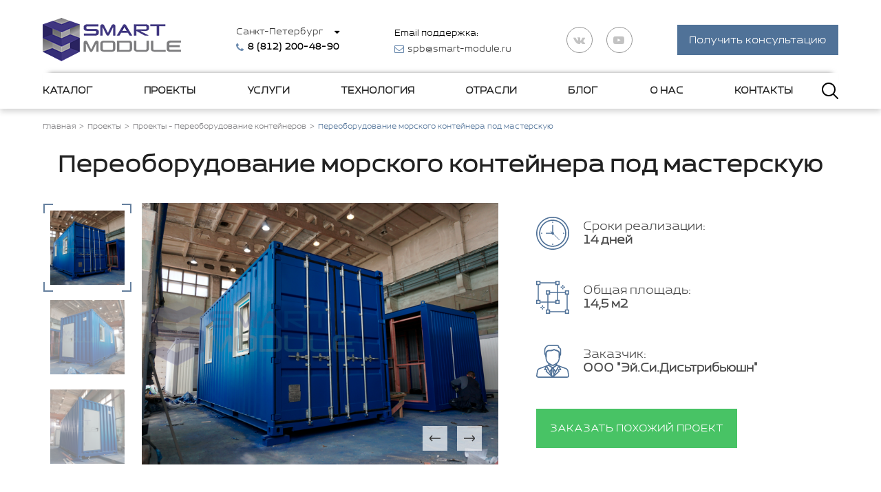

--- FILE ---
content_type: text/html; charset=UTF-8
request_url: https://smart-module.ru/proekty/pereoborudovanie-konteynerov/pereoborudovanie-morskogo-konteynera-pod-masterskuyu/
body_size: 20306
content:
<!DOCTYPE html>
<html lang="ru">

<head>
    <title>Переоборудование морского контейнера под мастерскую</title>
    <meta name="viewport" content="width=device-width, user-scalable=no, initial-scale=1.0, maximum-scale=1.0, minimum-scale=1.0">
            <meta http-equiv="Content-Type" content="text/html; charset=UTF-8" />
<meta name="keywords" content="Переоборудование морского контейнера под мастерскую" />
<meta name="description" content="Выполненный проект в Санкт-Петербурге - Переоборудование морского контейнера под мастерскую | &amp;quot;Smart Module&amp;quot; - ваше будущее и настоящее, звоните 8 (812) 200-48-90" />
<script data-skip-moving="true">(function(w, d, n) {var cl = "bx-core";var ht = d.documentElement;var htc = ht ? ht.className : undefined;if (htc === undefined || htc.indexOf(cl) !== -1){return;}var ua = n.userAgent;if (/(iPad;)|(iPhone;)/i.test(ua)){cl += " bx-ios";}else if (/Windows/i.test(ua)){cl += ' bx-win';}else if (/Macintosh/i.test(ua)){cl += " bx-mac";}else if (/Linux/i.test(ua) && !/Android/i.test(ua)){cl += " bx-linux";}else if (/Android/i.test(ua)){cl += " bx-android";}cl += (/(ipad|iphone|android|mobile|touch)/i.test(ua) ? " bx-touch" : " bx-no-touch");cl += w.devicePixelRatio && w.devicePixelRatio >= 2? " bx-retina": " bx-no-retina";if (/AppleWebKit/.test(ua)){cl += " bx-chrome";}else if (/Opera/.test(ua)){cl += " bx-opera";}else if (/Firefox/.test(ua)){cl += " bx-firefox";}ht.className = htc ? htc + " " + cl : cl;})(window, document, navigator);</script>


<link href="/bitrix/js/ui/design-tokens/dist/ui.design-tokens.min.css?172482691823463"  rel="stylesheet" />
<link href="/bitrix/js/ui/fonts/opensans/ui.font.opensans.min.css?16656792782320"  rel="stylesheet" />
<link href="/bitrix/js/main/popup/dist/main.popup.bundle.min.css?169444640726598"  rel="stylesheet" />
<link href="/bitrix/cache/css/s1/smart-module-new/page_cd89e97663f7c4415475019e7335cb73/page_cd89e97663f7c4415475019e7335cb73_v1.css?17462074011459"  rel="stylesheet" />
<link href="/bitrix/cache/css/s1/smart-module-new/template_705756ac95b55b478c9d34323b81183c/template_705756ac95b55b478c9d34323b81183c_v1.css?1758963931525364"  data-template-style="true" rel="stylesheet" />







</head>

<body>
    <!-- BEGIN Neiros code-->
<script data-skip-moving="true">
    (function(w, d, h) {
        ni = d.cookie.match(/neiros_id=(.+?)(;|$)/);
        nv = d.cookie.match(/neiros_visit=(.+?)(;|$)/);
        if (ni) {
            ni = ni[1];
        }
        if (nv) {
            nv = nv[1];
        }
        var _mkey = "df65ab260fc492b79b97dc21ec31b44d_36";
        url = "https://neiros.cloud/api/widget_site/getv2/" + _mkey + "?ni=" + ni + "&nv=" + nv + "&referrer=" + encodeURIComponent(document.referrer) + "&URl=" + encodeURIComponent(d.location.href);
        let scr = {
            "scripts": [{
                "src": url,
                "async": false
            }]
        };
        console.log(scr);
        console.log(url);
        ! function(t, n, r) {
            "use strict";
            var c = function(t) {
                if ("[object Array]" !== Object.prototype.toString.call(t)) return !1;
                for (var r = 0; r < t.length; r++) {
                    var c = n.createElement("script"),
                        e = t[r];
                    c.src = e.src, c.async = e.async, n.body.appendChild(c)
                }
                return !0
            };
            t.addEventListener ? t.addEventListener("DOMContentLoaded", function() {
                c(r.scripts);
            }, !1) : t.attachEvent ? t.attachEvent("onload", function() {
                c(r.scripts)
            }) : t.onload = function() {
                c(r.scripts)
            }
        }(window, document, scr);
    })(window, document, "neiros.cloud");
</script>
<noscript><img src="https://neiros.cloud/api/noscript/63d173695571256f3cd37660e7dbbde7_12" alt="neiros" /> </noscript>
<!-- END Neiros code -->

<!-- Yandex.Metrika counter -->
<script data-skip-moving="true">
	(function (m, e, t, r, i, k, a) {
		m[i] = m[i] || function () { (m[i].a = m[i].a || []).push(arguments) };
		m[i].l = 1 * new Date();
		for (var j = 0; j < document.scripts.length; j++) { if (document.scripts[j].src === r) { return; } }
		k = e.createElement(t), a = e.getElementsByTagName(t)[0], k.async = 1, k.src = r, a.parentNode.insertBefore(k, a)
	})
		(window, document, "script", "https://mc.yandex.ru/metrika/tag.js", "ym");

	ym(45525420, "init", {
		clickmap: true,
		trackLinks: true,
		accurateTrackBounce: true,
		webvisor: true
	});
</script>
<noscript>
	<div><img src="https://mc.yandex.ru/watch/45525420" style="position:absolute; left:-9999px;" alt="" /></div>
</noscript>
<!-- /Yandex.Metrika counter -->        <header>
        <div class="header-top">
    <div class="container">
        <div class="row">
            <div class="col-12 d-flex">
                <div class="header-top__wrapper">
                    <a href="#" class="btn-burger-mobile">
                        <svg class="ham hamRotate ham8 mobile_menu_rotate" viewBox="0 0 100 100" width="50">
                            <path class="line_svg top_svg" d="m 30,33 h 40 c 3.722839,0 7.5,3.126468 7.5,8.578427 0,5.451959 -2.727029,8.421573 -7.5,8.421573 h -20"></path>
                            <path class="line_svg middle_svg" d="m 30,50 h 40"></path>
                            <path class="line_svg bottom_svg" d="m 70,67 h -40 c 0,0 -7.5,-0.802118 -7.5,-8.365747 0,-7.563629 7.5,-8.634253 7.5,-8.634253 h 20"></path>
                        </svg>
                    </a>
                    <a href="/" class="logo">
    <img src="/local/templates/smart-module-new/assets/img/header-logo.png" alt="Logo" loading="lazy"/>
</a>                    <div class="header-box header-box-phone">
                        <div class="location-box">
                            <a href="javascript:void(0)" class="btn-location" data-bs-toggle="modal" data-bs-target="#locationModal" onClick="start_map()">Санкт-Петербург</a>
                        </div>
                        <a href="tel:8 (812) 200-48-90" class="phone">
                            <i class="fa fa-phone" aria-hidden="true"></i>
                            <span class="neiros-phone-spb">8 (812) 200-48-90</span>
                        </a>
                    </div>
                    <div class="header-box header-box-mail">
                        <span>Email поддержка:</span>
                        <a href="mailto:spb@smart-module.ru" class="mail">
                            <i class="fa fa-envelope-o" aria-hidden="true"></i>
                            <span class="neiros-email-spb">spb@smart-module.ru</span>
                        </a>
                    </div>

                    <div class="header-box-last">
                        <ul class="list-social my-ul">
                            <li class="list-social__item">
                                <a href="https://vk.com/smart_module" target="_blank" class="list-social__link">
    <i class="fa fa-vk" aria-hidden="true"></i>
</a>                            </li>
                            <li class="list-social__item">
                                <a href="https://www.youtube.com/channel/UCe0MhLxBpNUuyEXD-G28J6w/" target="_blank"
   class="list-social__link">
    <i class="fa fa-youtube-play" aria-hidden="true"></i>
</a>                            </li>
                        </ul>
                        <a href="#" class="btn btn-accent btn-callback" data-bs-toggle="modal" data-bs-target="#callbackModal">Получить консультацию</a>
                    </div>
                    <div class="btn-search d-flex d-md-none">
                        <svg class="svg-icon svg-icon-search">
                            <use xlink:href="/local/templates/smart-module-new/assets/img/sprite.svg#search"></use>
                        </svg>
                        <svg class="svg-icon svg-icon-close">
                            <use xlink:href="/local/templates/smart-module-new/assets/img/sprite.svg#close-icon"></use>
                        </svg>
                    </div>
                </div>
            </div>
        </div>
    </div>
</div>

    <div class="search-wrapper" data-search-copy>
        <div class="search-wrapper-content">
            <div class="container">
                <div class="row">
                    <div class="col-12">
                        <form action="/search/index.php" class="form-search" id="title-search">
                            <label data-transfer-input>
                                <input id="title-search-input" type="text" class="search-field" placeholder=""
                                       value="" name="q"
                                       autocomplete="off" maxlength="50"/>
                            </label>
                            <button class="btn btn-accent search-submit" type="submit">
                                <span>Поиск</span>
                            </button>
                        </form>
                    </div>
                </div>
            </div>
        </div>
        <div class="search-wrapper-result">
            <div class="container">
                <div class="row">
                    <div class="col-12" data-search-result>

                    </div>
                </div>
            </div>
        </div>
    </div>

<div class="header-bottom">
    <div class="container">
        <div class="row">
            <div class="col-12">
                <nav class="nav nav-menu nav-menu-has-submenu-panel">
                    <div class="location-box d-flex d-md-none">
                        <a href="javascript:void(0)" class="btn-location" data-bs-toggle="modal"
                           data-bs-target="#locationModal" onClick="start_map()">Санкт-Петербург</a>
                    </div>

                        <ul class="menu my-ul" id="header-menu">
        
        
                                    <li class="dropdown nav-item">
                    <a href="/catalog/" class="dropdown-toggle nav-link"
                    data-bs-toggle="dropdown">Каталог</a>
                    <div class="dropdown-menu">


                    <!-- 
                        Надо при условии, что блок выше (<div class="dropdown-menu">) первый или же он содержит подменю Каталога:
                        1). к  этому блоку добавить класс .submenu-panel-wrapper, то есть получится 
                        <div class="dropdown-menu submenu-panel-wrapper">
                        2). выводить форму ниже только при данном условии

                     -->

                    <!-- Форма Оставьте онлайн заявку -->
                    <div class="submenu-panel-form-wrap">
                        <div class="submenu-panel-form-title">Оставьте онлайн заявку, чтобы получить скидку</div>
                        <form method="post" class="form-callback submenu-panel-form" data-submenu-callback-form>
                                <div class="row">
                                        <div class="col-12 mb-20">
                                                <label>
                                                        <input type="text" placeholder="Ваше имя" name="name">
                                                </label>
                                        </div>
                                        <div class="col-12 mb-20">
                                                <label>
                                                        <input type="text" placeholder="Ваш телефон" name="phone" required="">
                                                </label>
                                        </div>
                                        <div class="col-12">
                                                <label class="label-checkbox">
                                                        <input type="checkbox" name="check" checked>
                                                        <span class="label-checkbox__custom"></span>
                                                        <span class="label-checkbox__text">Даю согласие на обработку <a href="/politika-konfidentsialnosti/" class="d-inline text-decoration color-accent" target="_blank">персональных данных</a></span>
                                                </label>
                                        </div>
                                        <div class="col-12 mb-20">
                                                <button type="submit" class="btn btn-green w-100">
                                                        Отправить
                                                </button>
                                        </div>
                                </div>
                        </form>
                    </div>
                    <!-- /Форма Оставьте онлайн заявку -->

                    <ul class="dropdown-submenu  dropdown-menu-catalog submenu-panel my-ul">
                        
                    
            
        
                                    <li class="submenu-panel__first-column">
                    <a href="/catalog/metallicheskie-bytovki/" class="dropdown-item">
                                                    <span class="dropdown-menu-catalog__icon">
                                <img src="/upload/resize_cache/uf/a47/26_37_1/389zh9zw19r4hmz0u7mmgj8md5a30jhd.png" alt="Металлические бытовки" loading="lazy"/>
                            </span>
                            <span class="dropdown-menu-catalog__text">Металлические бытовки</span>
                                            </a>
                <ul class="dropdown-submenu submenu-panel__center-columns my-ul">
                    
            
        
                                    <li>
                    <a href="/catalog/metallicheskie-bytovki/vagonchiki/" class="dropdown-item">
                                                    <span class="submenu-panel__center-columns-thumb">
                                                                                                    <img src="/upload/uf/92f/0i2hxjna3raorhe6ujzo0b0s375hszz3.jpg" alt="Вагончики бытовки" loading="lazy"/></span>
                                                            <span class="dropdown-menu-catalog__text"> Вагончики бытовки</span>



                                            </a>
                </li>
                    
            
        
                                    <li>
                    <a href="/catalog/metallicheskie-bytovki/modulnye/" class="dropdown-item">
                                                    <span class="submenu-panel__center-columns-thumb">
                                                                                                    <img src="/upload/uf/2e6/zp4kahqds7508pwztx7yeqp5pndcklbn.jpg" alt="Модульные бытовки" loading="lazy"/></span>
                                                            <span class="dropdown-menu-catalog__text"> Модульные бытовки</span>



                                            </a>
                </li>
                    
            
        
                                    <li>
                    <a href="/catalog/metallicheskie-bytovki/kpp/" class="dropdown-item">
                                                    <span class="submenu-panel__center-columns-thumb">
                                                                                                    <img src="/upload/uf/0b9/a9igntyqkhqcl53f7yyg58jy8926wyki.jpg" alt="КПП" loading="lazy"/></span>
                                                            <span class="dropdown-menu-catalog__text"> КПП</span>



                                            </a>
                </li>
                    
            
        
                                    <li>
                    <a href="/catalog/metallicheskie-bytovki/dlya-stroiteley/" class="dropdown-item">
                                                    <span class="submenu-panel__center-columns-thumb">
                                                                                                    <img src="/upload/uf/d93/f5187cuf5ab70mi9huu731dt8rj2521o.jpg" alt="Строительные бытовки" loading="lazy"/></span>
                                                            <span class="dropdown-menu-catalog__text"> Строительные бытовки</span>



                                            </a>
                </li>
                    
            
                                    </ul></li>                    
                                    <li class="submenu-panel__first-column">
                    <a href="/catalog/blok-konteynery/" class="dropdown-item">
                                                    <span class="dropdown-menu-catalog__icon">
                                <img src="/upload/resize_cache/uf/060/26_37_1/bygt34fs4r38fs9a72qtkn3fwzvtdxa1.png" alt="Блок-контейнеры" loading="lazy"/>
                            </span>
                            <span class="dropdown-menu-catalog__text">Блок-контейнеры</span>
                                            </a>
                <ul class="dropdown-submenu submenu-panel__center-columns my-ul">
                    
            
        
                                    <li>
                    <a href="/catalog/blok-konteynery/cever/" class="dropdown-item">
                                                    <span class="submenu-panel__center-columns-thumb">
                                                                                                    <img src="/upload/uf/e2f/gukxj6fod3uera37kx2gqtod4qbtyget.jpg" alt="Блок-контейнеры &quot;Cевер&quot;" loading="lazy"/></span>
                                                            <span class="dropdown-menu-catalog__text"> Блок-контейнеры &quot;Cевер&quot;</span>



                                            </a>
                </li>
                    
            
        
                                    <li>
                    <a href="/catalog/blok-konteynery/pod-kommertsiyu/" class="dropdown-item">
                                                    <span class="submenu-panel__center-columns-thumb">
                                                                                                    <img src="/upload/uf/863/ger0gupvzd5bji6x4la8vxkqcvliqdei.jpg" alt="Блок-контейнеры для бизнеса" loading="lazy"/></span>
                                                            <span class="dropdown-menu-catalog__text"> Блок-контейнеры для бизнеса</span>



                                            </a>
                </li>
                    
            
        
                                    <li>
                    <a href="/catalog/blok-konteynery/dlya-oborudovaniya/" class="dropdown-item">
                                                    <span class="submenu-panel__center-columns-thumb">
                                                                                                    <img src="/upload/uf/ecf/pnzvdadyfca7hnmbzaadvs8d99m2dbab.jpg" alt="Блок-контейнеры для оборудования" loading="lazy"/></span>
                                                            <span class="dropdown-menu-catalog__text"> Блок-контейнеры для оборудования</span>



                                            </a>
                </li>
                    
            
        
                                    <li>
                    <a href="/catalog/blok-konteynery/peredvizhnye/" class="dropdown-item">
                                                    <span class="submenu-panel__center-columns-thumb">
                                                                                                    <img src="/upload/uf/11b/uxd7kf7j6fb2xwznnrgon5af3ggpuhuo.jpg" alt="Передвижные блок-контейнеры" loading="lazy"/></span>
                                                            <span class="dropdown-menu-catalog__text"> Передвижные блок-контейнеры</span>



                                            </a>
                </li>
                    
            
        
                                    <li>
                    <a href="/catalog/blok-konteynery/santekhnicheskie-bk/" class="dropdown-item">
                                                    <span class="submenu-panel__center-columns-thumb">
                                                                                                    <img src="/upload/uf/4b2/omqy8w7qsf11z1fthji76ha4v67013zo.jpg" alt="Сантехнические блок-контейнеры" loading="lazy"/></span>
                                                            <span class="dropdown-menu-catalog__text"> Сантехнические блок-контейнеры</span>



                                            </a>
                </li>
                    
            
                                    </ul></li>                    
                                    <li class="submenu-panel__first-column">
                    <a href="/catalog/kontejneryi/" class="dropdown-item">
                                                    <span class="dropdown-menu-catalog__icon">
                                <img src="/upload/resize_cache/uf/e3e/26_37_1/e3e017ee658470bb625d6edb3020864f.png" alt="Металлические контейнеры" loading="lazy"/>
                            </span>
                            <span class="dropdown-menu-catalog__text">Металлические контейнеры</span>
                                            </a>
                <ul class="dropdown-submenu submenu-panel__center-columns my-ul">
                    
            
        
                                    <li>
                    <a href="/catalog/kontejneryi/zheleznodorozhnye/" class="dropdown-item">
                                                    <span class="submenu-panel__center-columns-thumb">
                                                                                                    <img src="/upload/uf/ff9/z54eg54un4l8rxale7nj05nkrppc1p7t.jpg" alt="Железнодорожные" loading="lazy"/></span>
                                                            <span class="dropdown-menu-catalog__text"> Железнодорожные</span>



                                            </a>
                </li>
                    
            
        
                                    <li>
                    <a href="/catalog/kontejneryi/izotermicheskie/" class="dropdown-item">
                                                    <span class="submenu-panel__center-columns-thumb">
                                                                                                    <img src="/upload/uf/59d/okfvofw8g9oxjbci476vr128w53c5o3l.jpg" alt="Изотермические" loading="lazy"/></span>
                                                            <span class="dropdown-menu-catalog__text"> Изотермические</span>



                                            </a>
                </li>
                    
            
        
                                    <li>
                    <a href="/catalog/kontejneryi/morskie/" class="dropdown-item">
                                                    <span class="submenu-panel__center-columns-thumb">
                                                                                                    <img src="/upload/uf/413/6jz0ix25nc6zzl1wmbm6nm1nbcgdbaci.jpg" alt="Морские" loading="lazy"/></span>
                                                            <span class="dropdown-menu-catalog__text"> Морские</span>



                                            </a>
                </li>
                    
            
        
                                    <li>
                    <a href="/catalog/kontejneryi/refkonteynery/" class="dropdown-item">
                                                    <span class="submenu-panel__center-columns-thumb">
                                                                                                    <img src="/upload/uf/863/ej8fbedcc1d6sasc57kvpfbsru3mqrwe.jpg" alt="Рефконтейнеры" loading="lazy"/></span>
                                                            <span class="dropdown-menu-catalog__text"> Рефконтейнеры</span>



                                            </a>
                </li>
                    
            
        
                                    <li>
                    <a href="/catalog/kontejneryi/tank/" class="dropdown-item">
                                                    <span class="submenu-panel__center-columns-thumb">
                                                                                                    <img src="/upload/uf/c43/gyz9s4nt1qzuuvve7460hpezgdllfp5u.jpg" alt="Танк-контейнеры" loading="lazy"/></span>
                                                            <span class="dropdown-menu-catalog__text"> Танк-контейнеры</span>



                                            </a>
                </li>
                    
            
                                    </ul></li>                    
                                    <li class="submenu-panel__first-column">
                    <a href="/catalog/modulnye-zdaniya/" class="dropdown-item">
                                                    <span class="dropdown-menu-catalog__icon">
                                <img src="/upload/resize_cache/uf/60f/26_37_1/60f312f3f985950dc09becedd7f8f0e4.png" alt="Модульные здания" loading="lazy"/>
                            </span>
                            <span class="dropdown-menu-catalog__text">Модульные здания</span>
                                            </a>
                <ul class="dropdown-submenu submenu-panel__center-columns my-ul">
                    
            
        
                                    <li>
                    <a href="/catalog/modulnye-zdaniya/administrativnye/" class="dropdown-item">
                                                    <span class="submenu-panel__center-columns-thumb">
                                                                                                    <img src="/upload/uf/f8e/rmswmat5wglyr56u08mhffg397dcw0vf.jpg" alt="Административные" loading="lazy"/></span>
                                                            <span class="dropdown-menu-catalog__text"> Административные</span>



                                            </a>
                </li>
                    
            
        
                                    <li>
                    <a href="/catalog/modulnye-zdaniya/bytovye/" class="dropdown-item">
                                                    <span class="submenu-panel__center-columns-thumb">
                                                                                                    <img src="/upload/uf/1bd/375q7uqso9xvcuwhws8o3evir95fo179.jpg" alt="Бытовые" loading="lazy"/></span>
                                                            <span class="dropdown-menu-catalog__text"> Бытовые</span>



                                            </a>
                </li>
                    
            
        
                                    <li>
                    <a href="/catalog/modulnye-zdaniya/vakhtovye-poselki/" class="dropdown-item">
                                                    <span class="submenu-panel__center-columns-thumb">
                                                                                                    <img src="/upload/uf/7a7/czkvpf70w5q810fdkhf3nc9aq9za1obg.jpg" alt="Вахтовые поселки" loading="lazy"/></span>
                                                            <span class="dropdown-menu-catalog__text"> Вахтовые поселки</span>



                                            </a>
                </li>
                    
            
        
                                    <li>
                    <a href="/catalog/modulnye-zdaniya/zhilye/" class="dropdown-item">
                                                    <span class="submenu-panel__center-columns-thumb">
                                                                                                    <img src="/upload/uf/aed/x3qa91ztkj2er4z41j0pw3xq32n5w4t6.jpg" alt="Жилые" loading="lazy"/></span>
                                                            <span class="dropdown-menu-catalog__text"> Жилые</span>



                                            </a>
                </li>
                    
            
        
                                    <li>
                    <a href="/catalog/modulnye-zdaniya/dlya-biznesa/" class="dropdown-item">
                                                    <span class="submenu-panel__center-columns-thumb">
                                                                                                    <img src="/upload/uf/f43/pwofzz1kierhyx6wr4wp61700zopy74i.jpg" alt="Для бизнеса" loading="lazy"/></span>
                                                            <span class="dropdown-menu-catalog__text"> Для бизнеса</span>



                                            </a>
                </li>
                    
            
        
                                    <li>
                    <a href="/catalog/modulnye-zdaniya/pod-oborudovanie/" class="dropdown-item">
                                                    <span class="submenu-panel__center-columns-thumb">
                                                                                                    <img src="/upload/uf/fcd/6wk6xwg2ippv3wxm902roakq98yqrs01.jpg" alt="Под оборудование" loading="lazy"/></span>
                                                            <span class="dropdown-menu-catalog__text"> Под оборудование</span>



                                            </a>
                </li>
                    
            
        
                                    <li>
                    <a href="/catalog/modulnye-zdaniya/punkty-pitaniya/" class="dropdown-item">
                                                    <span class="submenu-panel__center-columns-thumb">
                                                                                                    <img src="/upload/uf/c76/ftul29v0amad437z0j9whh0tdxxqcebo.jpg" alt="Пункты питания" loading="lazy"/></span>
                                                            <span class="dropdown-menu-catalog__text"> Пункты питания</span>



                                            </a>
                </li>
                    
            
        
                                    <li>
                    <a href="/catalog/modulnye-zdaniya/stroitelnye/" class="dropdown-item">
                                                    <span class="submenu-panel__center-columns-thumb">
                                                                                                    <img src="/upload/uf/c59/0lkj4v5u5nbyp4lfvkd7vcbdz2jsczuw.jpg" alt="Строительные здания" loading="lazy"/></span>
                                                            <span class="dropdown-menu-catalog__text"> Строительные здания</span>



                                            </a>
                </li>
                    
            
                                    </ul></li>                    
                                    <li class="submenu-panel__first-column">
                    <a href="/catalog/rekonstruktsiya-konteynerov/" class="dropdown-item">
                                                    <span class="dropdown-menu-catalog__icon">
                                <img src="/upload/resize_cache/uf/faf/26_37_1/fafde73c14c33f10e363dd33547f1965.png" alt="Переоборудование контейнеров" loading="lazy"/>
                            </span>
                            <span class="dropdown-menu-catalog__text">Переоборудование контейнеров</span>
                                            </a>
                <ul class="dropdown-submenu submenu-panel__center-columns my-ul">
                    
            
        
                                    <li>
                    <a href="/catalog/rekonstruktsiya-konteynerov/banya/" class="dropdown-item">
                                                    <span class="submenu-panel__center-columns-thumb">
                                                                                                    <img src="/upload/uf/58f/9w5c7xt023diunyu62311b6ll9jqp51e.jpg" alt="Под баню" loading="lazy"/></span>
                                                            <span class="dropdown-menu-catalog__text"> Под баню</span>



                                            </a>
                </li>
                    
            
        
                                    <li>
                    <a href="/catalog/rekonstruktsiya-konteynerov/garazh/" class="dropdown-item">
                                                    <span class="submenu-panel__center-columns-thumb">
                                                                                                    <img src="/upload/uf/0e8/7jisqlll1y9ak8jb1y23loqmnmcz2ybd.jpg" alt="Под гараж" loading="lazy"/></span>
                                                            <span class="dropdown-menu-catalog__text"> Под гараж</span>



                                            </a>
                </li>
                    
            
        
                                    <li>
                    <a href="/catalog/rekonstruktsiya-konteynerov/pod-zhiloe/" class="dropdown-item">
                                                    <span class="submenu-panel__center-columns-thumb">
                                                                                                    <img src="/upload/uf/bf1/7q2ocxq2723dk1gkp1pbta8in8xfv62v.jpg" alt="Жилые контейнеры" loading="lazy"/></span>
                                                            <span class="dropdown-menu-catalog__text"> Жилые контейнеры</span>



                                            </a>
                </li>
                    
            
        
                                    <li>
                    <a href="/catalog/rekonstruktsiya-konteynerov/pod-sklad/" class="dropdown-item">
                                                    <span class="submenu-panel__center-columns-thumb">
                                                                                                    <img src="/upload/uf/bfb/hth1cnnsc36l1livp7m0wmvgv56y5qqz.jpg" alt="Склады" loading="lazy"/></span>
                                                            <span class="dropdown-menu-catalog__text"> Склады</span>



                                            </a>
                </li>
                    
            
                                    </ul></li>                    
                                    <li class="submenu-panel__first-column">
                    <a href="/catalog/modulnye-stantsii/" class="dropdown-item">
                                                    <span class="dropdown-menu-catalog__icon">
                                <img src="/upload/resize_cache/uf/97c/26_37_1/97caa0959d6694825f7de9c696c995cc.png" alt="Модульные станции" loading="lazy"/>
                            </span>
                            <span class="dropdown-menu-catalog__text">Модульные станции</span>
                                            </a>
                <ul class="dropdown-submenu submenu-panel__center-columns my-ul">
                    
            
        
                                    <li>
                    <a href="/catalog/modulnye-stantsii/kompressornye-stantsii/" class="dropdown-item">
                                                    <span class="submenu-panel__center-columns-thumb">
                                                                                                    <img src="/upload/uf/8ed/oc6fm3rd4qb2y58ce0e1a45auhjxobtd.jpg" alt="Компрессорные станции" loading="lazy"/></span>
                                                            <span class="dropdown-menu-catalog__text"> Компрессорные станции</span>



                                            </a>
                </li>
                    
            
        
                                    <li>
                    <a href="/catalog/modulnye-stantsii/kotelnye/" class="dropdown-item">
                                                    <span class="submenu-panel__center-columns-thumb">
                                                                                                    <img src="/upload/uf/da0/xlzrjlr675vlyctapnl1tqngck5x0tgs.jpg" alt="Котельные" loading="lazy"/></span>
                                                            <span class="dropdown-menu-catalog__text"> Котельные</span>



                                            </a>
                </li>
                    
            
        
                                    <li>
                    <a href="/catalog/modulnye-stantsii/nasosnye-stantsii/" class="dropdown-item">
                                                    <span class="submenu-panel__center-columns-thumb">
                                                                                                    <img src="/upload/uf/329/yan4lk9fsgo7sduc7l839mekeddrblb3.jpg" alt="Насосные станции" loading="lazy"/></span>
                                                            <span class="dropdown-menu-catalog__text"> Насосные станции</span>



                                            </a>
                </li>
                    
            
        
                                    <li>
                    <a href="/catalog/modulnye-stantsii/elektrostantsii/" class="dropdown-item">
                                                    <span class="submenu-panel__center-columns-thumb">
                                                                                                    <img src="/upload/uf/b03/kgpgv52jeo4eea3p1ix4hgyc9q6wctk3.jpg" alt="Электростанции" loading="lazy"/></span>
                                                            <span class="dropdown-menu-catalog__text"> Электростанции</span>



                                            </a>
                </li>
                    
            
                                    </ul></li>                    
                                    <li>
                    <a href="/catalog/torgovye-pavilony/" class="dropdown-item">
                                                    <span class="dropdown-menu-catalog__icon">
                                <img src="/upload/resize_cache/uf/3a3/26_37_1/3a33aef58e98100ddd690c4f0062d5f4.png" alt="Торговые павильоны" loading="lazy"/></span>
                            <span class="dropdown-menu-catalog__text"> Торговые павильоны</span>



                                            </a>
                </li>
                    
            
        
                                    <li class="submenu-panel__first-column">
                    <a href="/catalog/bystrovozvodimye-zdaniya/" class="dropdown-item">
                                                    <span class="dropdown-menu-catalog__icon">
                                <img src="/upload/resize_cache/uf/5c6/26_37_1/5c6ae2377aca642e3b163691f9bf9038.png" alt="Быстровозводимые здания" loading="lazy"/>
                            </span>
                            <span class="dropdown-menu-catalog__text">Быстровозводимые здания</span>
                                            </a>
                <ul class="dropdown-submenu submenu-panel__center-columns my-ul">
                    
            
        
                                    <li>
                    <a href="/catalog/bystrovozvodimye-zdaniya/bystrovozvodimye-sklady/" class="dropdown-item">
                                                    <span class="submenu-panel__center-columns-thumb">
                                                                                                    <img src="/upload/uf/c75/x78ajsupwmj5lamitwjdiqfacwaiy44j.jpg" alt="Быстровозводимые склады" loading="lazy"/></span>
                                                            <span class="dropdown-menu-catalog__text"> Быстровозводимые склады</span>



                                            </a>
                </li>
                    
            
        
                                    <li>
                    <a href="/catalog/bystrovozvodimye-zdaniya/zdaniya-dlya-biznesa/" class="dropdown-item">
                                                    <span class="submenu-panel__center-columns-thumb">
                                                                                                    <img src="/upload/uf/9a4/kn9u5a17vmsmqwr1leoy58inmq93y3ks.jpg" alt="Здания для бизнеса" loading="lazy"/></span>
                                                            <span class="dropdown-menu-catalog__text"> Здания для бизнеса</span>



                                            </a>
                </li>
                    
            
        
                                    <li>
                    <a href="/catalog/bystrovozvodimye-zdaniya/ofisnye-zdaniya/" class="dropdown-item">
                                                    <span class="submenu-panel__center-columns-thumb">
                                                                                                    <img src="/upload/uf/ed8/2b6qoqrm3oy1o2jrv1jqbidtvwhrj49n.jpg" alt="Офисные" loading="lazy"/></span>
                                                            <span class="dropdown-menu-catalog__text"> Офисные</span>



                                            </a>
                </li>
                    
            
        
                                    <li>
                    <a href="/catalog/bystrovozvodimye-zdaniya/promyshlennye-zdaniya/" class="dropdown-item">
                                                    <span class="submenu-panel__center-columns-thumb">
                                                                                                    <img src="/upload/uf/e11/t33lcl99iw7623o5tj82j09hddg1n0u1.jpg" alt="Промышленные" loading="lazy"/></span>
                                                            <span class="dropdown-menu-catalog__text"> Промышленные</span>



                                            </a>
                </li>
                    
            
        
                                    <li>
                    <a href="/catalog/bystrovozvodimye-zdaniya/selskokhozyaystvennye-zdaniya/" class="dropdown-item">
                                                    <span class="submenu-panel__center-columns-thumb">
                                                                                                    <img src="/upload/uf/ff9/y9h8f6lucebf5g4d3ulnfbgwli437dya.jpg" alt="Для сельского хозяйства" loading="lazy"/></span>
                                                            <span class="dropdown-menu-catalog__text"> Для сельского хозяйства</span>



                                            </a>
                </li>
                    
            
        
                                    <li>
                    <a href="/catalog/bystrovozvodimye-zdaniya/sooruzheniya-dlya-sporta/" class="dropdown-item">
                                                    <span class="submenu-panel__center-columns-thumb">
                                                                                                    <img src="/upload/uf/c4a/kztd2rfh4lgjcu25glm7kwf52oimtud8.jpg" alt="Спортивные" loading="lazy"/></span>
                                                            <span class="dropdown-menu-catalog__text"> Спортивные</span>



                                            </a>
                </li>
                    
            
        
                                    <li>
                    <a href="/catalog/bystrovozvodimye-zdaniya/stroitelnye-zdaniya/" class="dropdown-item">
                                                    <span class="submenu-panel__center-columns-thumb">
                                                                                                    <img src="/upload/uf/20f/1298l8klvz9i8gewg7yg9kl4l3xxnugs.jpg" alt="Строительные здания" loading="lazy"/></span>
                                                            <span class="dropdown-menu-catalog__text"> Строительные здания</span>



                                            </a>
                </li>
                    
            
        
                                    <li>
                    <a href="/catalog/bystrovozvodimye-zdaniya/torgovye-zdaniya/" class="dropdown-item">
                                                    <span class="submenu-panel__center-columns-thumb">
                                                                                                    <img src="/upload/uf/54d/kh5acz9d3i7f1jl3moskzkw4s32u3v2g.jpg" alt="Торговые" loading="lazy"/></span>
                                                            <span class="dropdown-menu-catalog__text"> Торговые</span>



                                            </a>
                </li>
                    
            
                                    </ul></li></ul></li>                    
                                    <li class="nav-item">
                    <a href="/proekty/" class="nav-link">Проекты</a>
                </li>
                    
            
        
                                    <li class="dropdown nav-item">
                    <a href="/uslugi/" class="dropdown-toggle nav-link"
                    data-bs-toggle="dropdown">Услуги</a>
                    <div class="dropdown-menu">


                    <!-- 
                        Надо при условии, что блок выше (<div class="dropdown-menu">) первый или же он содержит подменю Каталога:
                        1). к  этому блоку добавить класс .submenu-panel-wrapper, то есть получится 
                        <div class="dropdown-menu submenu-panel-wrapper">
                        2). выводить форму ниже только при данном условии

                     -->

                    <!-- Форма Оставьте онлайн заявку -->
                    <div class="submenu-panel-form-wrap">
                        <div class="submenu-panel-form-title">Оставьте онлайн заявку, чтобы получить скидку</div>
                        <form method="post" class="form-callback submenu-panel-form" data-submenu-callback-form>
                                <div class="row">
                                        <div class="col-12 mb-20">
                                                <label>
                                                        <input type="text" placeholder="Ваше имя" name="name">
                                                </label>
                                        </div>
                                        <div class="col-12 mb-20">
                                                <label>
                                                        <input type="text" placeholder="Ваш телефон" name="phone" required="">
                                                </label>
                                        </div>
                                        <div class="col-12">
                                                <label class="label-checkbox">
                                                        <input type="checkbox" name="check" checked>
                                                        <span class="label-checkbox__custom"></span>
                                                        <span class="label-checkbox__text">Даю согласие на обработку <a href="/politika-konfidentsialnosti/" class="d-inline text-decoration color-accent" target="_blank">персональных данных</a></span>
                                                </label>
                                        </div>
                                        <div class="col-12 mb-20">
                                                <button type="submit" class="btn btn-green w-100">
                                                        Отправить
                                                </button>
                                        </div>
                                </div>
                        </form>
                    </div>
                    <!-- /Форма Оставьте онлайн заявку -->

                    <ul class="dropdown-submenu my-ul">
                        
                    
            
        
                                    <li>
                    <a href="/uslugi/dostavka/" class="dropdown-item">
                                                    Доставка                                            </a>
                </li>
                    
            
        
                                    <li>
                    <a href="/uslugi/arenda/" class="dropdown-item">
                                                    Аренда                                            </a>
                </li>
                    
            
                                    </ul></li>                    
                                    <li class="nav-item">
                    <a href="/tekhnologiya/" class="nav-link">Технология</a>
                </li>
                    
            
        
                                    <li class="dropdown nav-item">
                    <a href="/otrasli/" class="dropdown-toggle nav-link"
                    data-bs-toggle="dropdown">Отрасли</a>
                    <div class="dropdown-menu">


                    <!-- 
                        Надо при условии, что блок выше (<div class="dropdown-menu">) первый или же он содержит подменю Каталога:
                        1). к  этому блоку добавить класс .submenu-panel-wrapper, то есть получится 
                        <div class="dropdown-menu submenu-panel-wrapper">
                        2). выводить форму ниже только при данном условии

                     -->

                    <!-- Форма Оставьте онлайн заявку -->
                    <div class="submenu-panel-form-wrap">
                        <div class="submenu-panel-form-title">Оставьте онлайн заявку, чтобы получить скидку</div>
                        <form method="post" class="form-callback submenu-panel-form" data-submenu-callback-form>
                                <div class="row">
                                        <div class="col-12 mb-20">
                                                <label>
                                                        <input type="text" placeholder="Ваше имя" name="name">
                                                </label>
                                        </div>
                                        <div class="col-12 mb-20">
                                                <label>
                                                        <input type="text" placeholder="Ваш телефон" name="phone" required="">
                                                </label>
                                        </div>
                                        <div class="col-12">
                                                <label class="label-checkbox">
                                                        <input type="checkbox" name="check" checked>
                                                        <span class="label-checkbox__custom"></span>
                                                        <span class="label-checkbox__text">Даю согласие на обработку <a href="/politika-konfidentsialnosti/" class="d-inline text-decoration color-accent" target="_blank">персональных данных</a></span>
                                                </label>
                                        </div>
                                        <div class="col-12 mb-20">
                                                <button type="submit" class="btn btn-green w-100">
                                                        Отправить
                                                </button>
                                        </div>
                                </div>
                        </form>
                    </div>
                    <!-- /Форма Оставьте онлайн заявку -->

                    <ul class="dropdown-submenu my-ul">
                        
                    
            
        
                                    <li>
                    <a href="/otrasli/vystavki-i-meropriyatiya/" class="dropdown-item">
                                                    Мероприятия и выставки                                            </a>
                </li>
                    
            
        
                                    <li>
                    <a href="/otrasli/torgovyj-sektor/" class="dropdown-item">
                                                    Торговый сектор                                            </a>
                </li>
                    
            
        
                                    <li>
                    <a href="/otrasli/obrazovaniye-i-nauka/" class="dropdown-item">
                                                    Образование и наука                                            </a>
                </li>
                    
            
        
                                    <li>
                    <a href="/otrasli/municipalnoye-upravleniye/" class="dropdown-item">
                                                    Муниципальное управление                                            </a>
                </li>
                    
            
        
                                    <li>
                    <a href="/otrasli/zdravoohranenie/" class="dropdown-item">
                                                    Здравоохранение                                            </a>
                </li>
                    
            
        
                                    <li>
                    <a href="/otrasli/promyishlennost/" class="dropdown-item">
                                                    Промышленность                                            </a>
                </li>
                    
            
        
                                    <li>
                    <a href="/otrasli/logistika-i-porty/" class="dropdown-item">
                                                    Логистика и порты                                            </a>
                </li>
                    
            
        
                                    <li>
                    <a href="/otrasli/gastronomiya/" class="dropdown-item">
                                                    Гастрономия                                            </a>
                </li>
                    
            
        
                                    <li>
                    <a href="/otrasli/finansovyj-sektor/" class="dropdown-item">
                                                    Финансовый сектор                                            </a>
                </li>
                    
            
        
                                    <li>
                    <a href="/otrasli/stroitelstvo/" class="dropdown-item">
                                                    Строительство                                            </a>
                </li>
                    
            
                                    </ul></li>                    
                                    <li class="nav-item">
                    <a href="/blog/" class="nav-link">Блог</a>
                </li>
                    
            
        
                                    <li class="dropdown nav-item">
                    <a href="/o-kompanii/" class="dropdown-toggle nav-link"
                    data-bs-toggle="dropdown">О нас</a>
                    <div class="dropdown-menu">


                    <!-- 
                        Надо при условии, что блок выше (<div class="dropdown-menu">) первый или же он содержит подменю Каталога:
                        1). к  этому блоку добавить класс .submenu-panel-wrapper, то есть получится 
                        <div class="dropdown-menu submenu-panel-wrapper">
                        2). выводить форму ниже только при данном условии

                     -->

                    <!-- Форма Оставьте онлайн заявку -->
                    <div class="submenu-panel-form-wrap">
                        <div class="submenu-panel-form-title">Оставьте онлайн заявку, чтобы получить скидку</div>
                        <form method="post" class="form-callback submenu-panel-form" data-submenu-callback-form>
                                <div class="row">
                                        <div class="col-12 mb-20">
                                                <label>
                                                        <input type="text" placeholder="Ваше имя" name="name">
                                                </label>
                                        </div>
                                        <div class="col-12 mb-20">
                                                <label>
                                                        <input type="text" placeholder="Ваш телефон" name="phone" required="">
                                                </label>
                                        </div>
                                        <div class="col-12">
                                                <label class="label-checkbox">
                                                        <input type="checkbox" name="check" checked>
                                                        <span class="label-checkbox__custom"></span>
                                                        <span class="label-checkbox__text">Даю согласие на обработку <a href="/politika-konfidentsialnosti/" class="d-inline text-decoration color-accent" target="_blank">персональных данных</a></span>
                                                </label>
                                        </div>
                                        <div class="col-12 mb-20">
                                                <button type="submit" class="btn btn-green w-100">
                                                        Отправить
                                                </button>
                                        </div>
                                </div>
                        </form>
                    </div>
                    <!-- /Форма Оставьте онлайн заявку -->

                    <ul class="dropdown-submenu my-ul">
                        
                    
            
        
                                    <li>
                    <a href="/o-kompanii/" class="dropdown-item">
                                                    О компании                                            </a>
                </li>
                    
            
        
                                    <li>
                    <a href="/komanda/" class="dropdown-item">
                                                    Команда                                            </a>
                </li>
                    
            
        
                                    <li>
                    <a href="/nasha-gordost/" class="dropdown-item">
                                                    Наша гордость                                            </a>
                </li>
                    
            
        
                                    <li>
                    <a href="/proizvodstvo/" class="dropdown-item">
                                                    Производство                                            </a>
                </li>
                    
            
        
                                    <li>
                    <a href="/certificates/" class="dropdown-item">
                                                    Сертификаты                                            </a>
                </li>
                    
            
        
                                    <li>
                    <a href="/rekvizity/" class="dropdown-item">
                                                    Реквизиты                                            </a>
                </li>
                    
            
        
                                    <li>
                    <a href="/calculator/" class="dropdown-item">
                                                    Калькулятор                                            </a>
                </li>
                    
            
                                    </ul></li>                    
                                    <li class="nav-item">
                    <a href="/kontaktyi/" class="nav-link">Контакты</a>
                </li>
                    
                </ul>

                    <a href="tel:8 (812) 200-48-90" class="phone d-flex d-md-none">
                        <i class="fa fa-phone" aria-hidden="true"></i>
                        <span class="neiros-phone-spb">8 (812) 200-48-90</span>
                    </a>
                    <a href="#" class="btn btn-accent btn-callback d-flex d-md-none" data-bs-toggle="modal"
                       data-bs-target="#callbackModal">Получить
                        консультацию</a>
                    <div class="btn-search d-none d-md-flex">
                        <svg class="svg-icon svg-icon-search">
                            <use xlink:href="/local/templates/smart-module-new/assets/img/sprite.svg#search"></use>
                        </svg>
                        <svg class="svg-icon svg-icon-close">
                            <use xlink:href="/local/templates/smart-module-new/assets/img/sprite.svg#close-icon"></use>
                        </svg>
                    </div>
                    <a href="mailto:spb@smart-module.ru" class="mail d-block d-md-none">
                        <i class="fa fa-envelope-o" aria-hidden="true"></i>
                        <span class="neiros-email-spb">spb@smart-module.ru</span>
                    </a>
                </nav>
            </div>
        </div>
    </div>

</div>
<div class="header-fixed">
    <div class="container nav-menu-has-submenu-panel">
        <div class="row">
            <div class="col-12">
                <div class="header-top__wrapper">
                    <div class="dropdown dropdown-burger">
                        <a href="#" class="btn-burger dropdown-toggle" data-bs-toggle="dropdown" data-bs-auto-close="outside">
                            <svg class="ham hamRotate ham8 mobile_menu_rotate" viewBox="0 0 100 100" width="50">
                                <path class="line_svg top_svg" d="m 30,33 h 40 c 3.722839,0 7.5,3.126468 7.5,8.578427 0,5.451959 -2.727029,8.421573 -7.5,8.421573 h -20"></path>
                                <path class="line_svg middle_svg" d="m 30,50 h 40"></path>
                                <path class="line_svg bottom_svg" d="m 70,67 h -40 c 0,0 -7.5,-0.802118 -7.5,-8.365747 0,-7.563629 7.5,-8.634253 7.5,-8.634253 h 20"></path>
                            </svg>
                        </a>

                            <div class="dropdown-menu submenu-panel-wrapper">

    <!-- Форма Оставьте онлайн заявку -->
    <div class="submenu-panel-form-wrap">
        <div class="submenu-panel-form-title">Оставьте онлайн заявку, чтобы получить скидку</div>
        <form method="post" class="form-callback submenu-panel-form" data-submenu-fixed-callback-form>
                <div class="row">
                        <div class="col-12 mb-20">
                                <label>
                                        <input type="text" placeholder="Ваше имя" name="name">
                                </label>
                        </div>
                        <div class="col-12 mb-20">
                                <label>
                                        <input type="text" placeholder="Ваш телефон" name="phone" required="">
                                </label>
                        </div>
                        <div class="col-12">
                                <label class="label-checkbox">
                                        <input type="checkbox" name="check" checked>
                                        <span class="label-checkbox__custom"></span>
                                        <span class="label-checkbox__text">Даю согласие на обработку <a href="/politika-konfidentsialnosti/" class="d-inline text-decoration color-accent" target="_blank">персональных данных</a></span>
                                </label>
                        </div>
                        <div class="col-12 mb-20">
                                <button type="submit" class="btn btn-green w-100">
                                        Отправить
                                </button>
                        </div>
                </div>
        </form>
    </div>
    <!-- /Форма Оставьте онлайн заявку -->





    <!-- <ul class="dropdown-menu-catalog submenu-panel my-ul"> -->
    
    <ul class="dropdown-submenu  dropdown-menu-catalog submenu-panel my-ul">
        
        
        
            <li class="submenu-panel__first-column">
                <a href="/catalog/metallicheskie-bytovki/" class="dropdown-item">
                                            <span class="dropdown-menu-catalog__icon">
                            <img src="/upload/resize_cache/uf/a47/26_37_1/389zh9zw19r4hmz0u7mmgj8md5a30jhd.png" alt="Металлические бытовки" loading="lazy"/>
                        </span>
                        <span class="dropdown-menu-catalog__text">Металлические бытовки</span>
                                    </a>
                <ul class="dropdown-submenu submenu-panel__center-columns my-ul">

        
            
        
                        <li>
                    <a href="/catalog/metallicheskie-bytovki/vagonchiki/" class="dropdown-item">
                                                    <span class="submenu-panel__center-columns-thumb">
                                <img src="/local/templates/smart-module-new/assets/img/submenu-sumb.png" alt="" loading="lazy"/></span>
                            <span class="dropdown-menu-catalog__text"> Вагончики бытовки</span>


                                            </a>
                </li>
        
            
        
                        <li>
                    <a href="/catalog/metallicheskie-bytovki/modulnye/" class="dropdown-item">
                                                    <span class="submenu-panel__center-columns-thumb">
                                <img src="/local/templates/smart-module-new/assets/img/submenu-sumb.png" alt="" loading="lazy"/></span>
                            <span class="dropdown-menu-catalog__text"> Модульные бытовки</span>


                                            </a>
                </li>
        
            
        
                        <li>
                    <a href="/catalog/metallicheskie-bytovki/kpp/" class="dropdown-item">
                                                    <span class="submenu-panel__center-columns-thumb">
                                <img src="/local/templates/smart-module-new/assets/img/submenu-sumb.png" alt="" loading="lazy"/></span>
                            <span class="dropdown-menu-catalog__text"> КПП</span>


                                            </a>
                </li>
        
            
        
                        <li>
                    <a href="/catalog/metallicheskie-bytovki/dlya-stroiteley/" class="dropdown-item">
                                                    <span class="submenu-panel__center-columns-thumb">
                                <img src="/local/templates/smart-module-new/assets/img/submenu-sumb.png" alt="" loading="lazy"/></span>
                            <span class="dropdown-menu-catalog__text"> Строительные бытовки</span>


                                            </a>
                </li>
        
            
                     </ul></li>        
        
            <li class="submenu-panel__first-column">
                <a href="/catalog/blok-konteynery/" class="dropdown-item">
                                            <span class="dropdown-menu-catalog__icon">
                            <img src="/upload/resize_cache/uf/060/26_37_1/bygt34fs4r38fs9a72qtkn3fwzvtdxa1.png" alt="Блок-контейнеры" loading="lazy"/>
                        </span>
                        <span class="dropdown-menu-catalog__text">Блок-контейнеры</span>
                                    </a>
                <ul class="dropdown-submenu submenu-panel__center-columns my-ul">

        
            
        
                        <li>
                    <a href="/catalog/blok-konteynery/cever/" class="dropdown-item">
                                                    <span class="submenu-panel__center-columns-thumb">
                                <img src="/local/templates/smart-module-new/assets/img/submenu-sumb.png" alt="" loading="lazy"/></span>
                            <span class="dropdown-menu-catalog__text"> Блок-контейнеры &quot;Cевер&quot;</span>


                                            </a>
                </li>
        
            
        
                        <li>
                    <a href="/catalog/blok-konteynery/pod-kommertsiyu/" class="dropdown-item">
                                                    <span class="submenu-panel__center-columns-thumb">
                                <img src="/local/templates/smart-module-new/assets/img/submenu-sumb.png" alt="" loading="lazy"/></span>
                            <span class="dropdown-menu-catalog__text"> Блок-контейнеры для бизнеса</span>


                                            </a>
                </li>
        
            
        
                        <li>
                    <a href="/catalog/blok-konteynery/dlya-oborudovaniya/" class="dropdown-item">
                                                    <span class="submenu-panel__center-columns-thumb">
                                <img src="/local/templates/smart-module-new/assets/img/submenu-sumb.png" alt="" loading="lazy"/></span>
                            <span class="dropdown-menu-catalog__text"> Блок-контейнеры для оборудования</span>


                                            </a>
                </li>
        
            
        
                        <li>
                    <a href="/catalog/blok-konteynery/peredvizhnye/" class="dropdown-item">
                                                    <span class="submenu-panel__center-columns-thumb">
                                <img src="/local/templates/smart-module-new/assets/img/submenu-sumb.png" alt="" loading="lazy"/></span>
                            <span class="dropdown-menu-catalog__text"> Передвижные блок-контейнеры</span>


                                            </a>
                </li>
        
            
        
                        <li>
                    <a href="/catalog/blok-konteynery/santekhnicheskie-bk/" class="dropdown-item">
                                                    <span class="submenu-panel__center-columns-thumb">
                                <img src="/local/templates/smart-module-new/assets/img/submenu-sumb.png" alt="" loading="lazy"/></span>
                            <span class="dropdown-menu-catalog__text"> Сантехнические блок-контейнеры</span>


                                            </a>
                </li>
        
            
                     </ul></li>        
        
            <li class="submenu-panel__first-column">
                <a href="/catalog/kontejneryi/" class="dropdown-item">
                                            <span class="dropdown-menu-catalog__icon">
                            <img src="/upload/resize_cache/uf/e3e/26_37_1/e3e017ee658470bb625d6edb3020864f.png" alt="Металлические контейнеры" loading="lazy"/>
                        </span>
                        <span class="dropdown-menu-catalog__text">Металлические контейнеры</span>
                                    </a>
                <ul class="dropdown-submenu submenu-panel__center-columns my-ul">

        
            
        
                        <li>
                    <a href="/catalog/kontejneryi/zheleznodorozhnye/" class="dropdown-item">
                                                    <span class="submenu-panel__center-columns-thumb">
                                <img src="/local/templates/smart-module-new/assets/img/submenu-sumb.png" alt="" loading="lazy"/></span>
                            <span class="dropdown-menu-catalog__text"> Железнодорожные</span>


                                            </a>
                </li>
        
            
        
                        <li>
                    <a href="/catalog/kontejneryi/izotermicheskie/" class="dropdown-item">
                                                    <span class="submenu-panel__center-columns-thumb">
                                <img src="/local/templates/smart-module-new/assets/img/submenu-sumb.png" alt="" loading="lazy"/></span>
                            <span class="dropdown-menu-catalog__text"> Изотермические</span>


                                            </a>
                </li>
        
            
        
                        <li>
                    <a href="/catalog/kontejneryi/morskie/" class="dropdown-item">
                                                    <span class="submenu-panel__center-columns-thumb">
                                <img src="/local/templates/smart-module-new/assets/img/submenu-sumb.png" alt="" loading="lazy"/></span>
                            <span class="dropdown-menu-catalog__text"> Морские</span>


                                            </a>
                </li>
        
            
        
                        <li>
                    <a href="/catalog/kontejneryi/refkonteynery/" class="dropdown-item">
                                                    <span class="submenu-panel__center-columns-thumb">
                                <img src="/local/templates/smart-module-new/assets/img/submenu-sumb.png" alt="" loading="lazy"/></span>
                            <span class="dropdown-menu-catalog__text"> Рефконтейнеры</span>


                                            </a>
                </li>
        
            
        
                        <li>
                    <a href="/catalog/kontejneryi/tank/" class="dropdown-item">
                                                    <span class="submenu-panel__center-columns-thumb">
                                <img src="/local/templates/smart-module-new/assets/img/submenu-sumb.png" alt="" loading="lazy"/></span>
                            <span class="dropdown-menu-catalog__text"> Танк-контейнеры</span>


                                            </a>
                </li>
        
            
                     </ul></li>        
        
            <li class="submenu-panel__first-column">
                <a href="/catalog/modulnye-zdaniya/" class="dropdown-item">
                                            <span class="dropdown-menu-catalog__icon">
                            <img src="/upload/resize_cache/uf/60f/26_37_1/60f312f3f985950dc09becedd7f8f0e4.png" alt="Модульные здания" loading="lazy"/>
                        </span>
                        <span class="dropdown-menu-catalog__text">Модульные здания</span>
                                    </a>
                <ul class="dropdown-submenu submenu-panel__center-columns my-ul">

        
            
        
                        <li>
                    <a href="/catalog/modulnye-zdaniya/administrativnye/" class="dropdown-item">
                                                    <span class="submenu-panel__center-columns-thumb">
                                <img src="/local/templates/smart-module-new/assets/img/submenu-sumb.png" alt="" loading="lazy"/></span>
                            <span class="dropdown-menu-catalog__text"> Административные</span>


                                            </a>
                </li>
        
            
        
                        <li>
                    <a href="/catalog/modulnye-zdaniya/bytovye/" class="dropdown-item">
                                                    <span class="submenu-panel__center-columns-thumb">
                                <img src="/local/templates/smart-module-new/assets/img/submenu-sumb.png" alt="" loading="lazy"/></span>
                            <span class="dropdown-menu-catalog__text"> Бытовые</span>


                                            </a>
                </li>
        
            
        
                        <li>
                    <a href="/catalog/modulnye-zdaniya/vakhtovye-poselki/" class="dropdown-item">
                                                    <span class="submenu-panel__center-columns-thumb">
                                <img src="/local/templates/smart-module-new/assets/img/submenu-sumb.png" alt="" loading="lazy"/></span>
                            <span class="dropdown-menu-catalog__text"> Вахтовые поселки</span>


                                            </a>
                </li>
        
            
        
                        <li>
                    <a href="/catalog/modulnye-zdaniya/zhilye/" class="dropdown-item">
                                                    <span class="submenu-panel__center-columns-thumb">
                                <img src="/local/templates/smart-module-new/assets/img/submenu-sumb.png" alt="" loading="lazy"/></span>
                            <span class="dropdown-menu-catalog__text"> Жилые</span>


                                            </a>
                </li>
        
            
        
                        <li>
                    <a href="/catalog/modulnye-zdaniya/dlya-biznesa/" class="dropdown-item">
                                                    <span class="submenu-panel__center-columns-thumb">
                                <img src="/local/templates/smart-module-new/assets/img/submenu-sumb.png" alt="" loading="lazy"/></span>
                            <span class="dropdown-menu-catalog__text"> Для бизнеса</span>


                                            </a>
                </li>
        
            
        
                        <li>
                    <a href="/catalog/modulnye-zdaniya/pod-oborudovanie/" class="dropdown-item">
                                                    <span class="submenu-panel__center-columns-thumb">
                                <img src="/local/templates/smart-module-new/assets/img/submenu-sumb.png" alt="" loading="lazy"/></span>
                            <span class="dropdown-menu-catalog__text"> Под оборудование</span>


                                            </a>
                </li>
        
            
        
                        <li>
                    <a href="/catalog/modulnye-zdaniya/punkty-pitaniya/" class="dropdown-item">
                                                    <span class="submenu-panel__center-columns-thumb">
                                <img src="/local/templates/smart-module-new/assets/img/submenu-sumb.png" alt="" loading="lazy"/></span>
                            <span class="dropdown-menu-catalog__text"> Пункты питания</span>


                                            </a>
                </li>
        
            
        
                        <li>
                    <a href="/catalog/modulnye-zdaniya/stroitelnye/" class="dropdown-item">
                                                    <span class="submenu-panel__center-columns-thumb">
                                <img src="/local/templates/smart-module-new/assets/img/submenu-sumb.png" alt="" loading="lazy"/></span>
                            <span class="dropdown-menu-catalog__text"> Строительные здания</span>


                                            </a>
                </li>
        
            
                     </ul></li>        
        
            <li class="submenu-panel__first-column">
                <a href="/catalog/rekonstruktsiya-konteynerov/" class="dropdown-item">
                                            <span class="dropdown-menu-catalog__icon">
                            <img src="/upload/resize_cache/uf/faf/26_37_1/fafde73c14c33f10e363dd33547f1965.png" alt="Переоборудование контейнеров" loading="lazy"/>
                        </span>
                        <span class="dropdown-menu-catalog__text">Переоборудование контейнеров</span>
                                    </a>
                <ul class="dropdown-submenu submenu-panel__center-columns my-ul">

        
            
        
                        <li>
                    <a href="/catalog/rekonstruktsiya-konteynerov/banya/" class="dropdown-item">
                                                    <span class="submenu-panel__center-columns-thumb">
                                <img src="/local/templates/smart-module-new/assets/img/submenu-sumb.png" alt="" loading="lazy"/></span>
                            <span class="dropdown-menu-catalog__text"> Под баню</span>


                                            </a>
                </li>
        
            
        
                        <li>
                    <a href="/catalog/rekonstruktsiya-konteynerov/garazh/" class="dropdown-item">
                                                    <span class="submenu-panel__center-columns-thumb">
                                <img src="/local/templates/smart-module-new/assets/img/submenu-sumb.png" alt="" loading="lazy"/></span>
                            <span class="dropdown-menu-catalog__text"> Под гараж</span>


                                            </a>
                </li>
        
            
        
                        <li>
                    <a href="/catalog/rekonstruktsiya-konteynerov/pod-zhiloe/" class="dropdown-item">
                                                    <span class="submenu-panel__center-columns-thumb">
                                <img src="/local/templates/smart-module-new/assets/img/submenu-sumb.png" alt="" loading="lazy"/></span>
                            <span class="dropdown-menu-catalog__text"> Жилые контейнеры</span>


                                            </a>
                </li>
        
            
        
                        <li>
                    <a href="/catalog/rekonstruktsiya-konteynerov/pod-sklad/" class="dropdown-item">
                                                    <span class="submenu-panel__center-columns-thumb">
                                <img src="/local/templates/smart-module-new/assets/img/submenu-sumb.png" alt="" loading="lazy"/></span>
                            <span class="dropdown-menu-catalog__text"> Склады</span>


                                            </a>
                </li>
        
            
                     </ul></li>        
        
            <li class="submenu-panel__first-column">
                <a href="/catalog/modulnye-stantsii/" class="dropdown-item">
                                            <span class="dropdown-menu-catalog__icon">
                            <img src="/upload/resize_cache/uf/97c/26_37_1/97caa0959d6694825f7de9c696c995cc.png" alt="Модульные станции" loading="lazy"/>
                        </span>
                        <span class="dropdown-menu-catalog__text">Модульные станции</span>
                                    </a>
                <ul class="dropdown-submenu submenu-panel__center-columns my-ul">

        
            
        
                        <li>
                    <a href="/catalog/modulnye-stantsii/kompressornye-stantsii/" class="dropdown-item">
                                                    <span class="submenu-panel__center-columns-thumb">
                                <img src="/local/templates/smart-module-new/assets/img/submenu-sumb.png" alt="" loading="lazy"/></span>
                            <span class="dropdown-menu-catalog__text"> Компрессорные станции</span>


                                            </a>
                </li>
        
            
        
                        <li>
                    <a href="/catalog/modulnye-stantsii/kotelnye/" class="dropdown-item">
                                                    <span class="submenu-panel__center-columns-thumb">
                                <img src="/local/templates/smart-module-new/assets/img/submenu-sumb.png" alt="" loading="lazy"/></span>
                            <span class="dropdown-menu-catalog__text"> Котельные</span>


                                            </a>
                </li>
        
            
        
                        <li>
                    <a href="/catalog/modulnye-stantsii/nasosnye-stantsii/" class="dropdown-item">
                                                    <span class="submenu-panel__center-columns-thumb">
                                <img src="/local/templates/smart-module-new/assets/img/submenu-sumb.png" alt="" loading="lazy"/></span>
                            <span class="dropdown-menu-catalog__text"> Насосные станции</span>


                                            </a>
                </li>
        
            
        
                        <li>
                    <a href="/catalog/modulnye-stantsii/elektrostantsii/" class="dropdown-item">
                                                    <span class="submenu-panel__center-columns-thumb">
                                <img src="/local/templates/smart-module-new/assets/img/submenu-sumb.png" alt="" loading="lazy"/></span>
                            <span class="dropdown-menu-catalog__text"> Электростанции</span>


                                            </a>
                </li>
        
            
                     </ul></li>        
                        <li>
                    <a href="/catalog/torgovye-pavilony/" class="dropdown-item">
                                                    <span class="dropdown-menu-catalog__icon">
                                <img src="/upload/resize_cache/uf/3a3/26_37_1/3a33aef58e98100ddd690c4f0062d5f4.png" alt="Торговые павильоны" loading="lazy"/>
                            </span>
                            <span class="dropdown-menu-catalog__text">Торговые павильоны</span>

                                            </a>
                </li>
        
            
        
        
            <li class="submenu-panel__first-column">
                <a href="/catalog/bystrovozvodimye-zdaniya/" class="dropdown-item">
                                            <span class="dropdown-menu-catalog__icon">
                            <img src="/upload/resize_cache/uf/5c6/26_37_1/5c6ae2377aca642e3b163691f9bf9038.png" alt="Быстровозводимые здания" loading="lazy"/>
                        </span>
                        <span class="dropdown-menu-catalog__text">Быстровозводимые здания</span>
                                    </a>
                <ul class="dropdown-submenu submenu-panel__center-columns my-ul">

        
            
        
                        <li>
                    <a href="/catalog/bystrovozvodimye-zdaniya/bystrovozvodimye-sklady/" class="dropdown-item">
                                                    <span class="submenu-panel__center-columns-thumb">
                                <img src="/local/templates/smart-module-new/assets/img/submenu-sumb.png" alt="" loading="lazy"/></span>
                            <span class="dropdown-menu-catalog__text"> Быстровозводимые склады</span>


                                            </a>
                </li>
        
            
        
                        <li>
                    <a href="/catalog/bystrovozvodimye-zdaniya/zdaniya-dlya-biznesa/" class="dropdown-item">
                                                    <span class="submenu-panel__center-columns-thumb">
                                <img src="/local/templates/smart-module-new/assets/img/submenu-sumb.png" alt="" loading="lazy"/></span>
                            <span class="dropdown-menu-catalog__text"> Здания для бизнеса</span>


                                            </a>
                </li>
        
            
        
                        <li>
                    <a href="/catalog/bystrovozvodimye-zdaniya/ofisnye-zdaniya/" class="dropdown-item">
                                                    <span class="submenu-panel__center-columns-thumb">
                                <img src="/local/templates/smart-module-new/assets/img/submenu-sumb.png" alt="" loading="lazy"/></span>
                            <span class="dropdown-menu-catalog__text"> Офисные</span>


                                            </a>
                </li>
        
            
        
                        <li>
                    <a href="/catalog/bystrovozvodimye-zdaniya/promyshlennye-zdaniya/" class="dropdown-item">
                                                    <span class="submenu-panel__center-columns-thumb">
                                <img src="/local/templates/smart-module-new/assets/img/submenu-sumb.png" alt="" loading="lazy"/></span>
                            <span class="dropdown-menu-catalog__text"> Промышленные</span>


                                            </a>
                </li>
        
            
        
                        <li>
                    <a href="/catalog/bystrovozvodimye-zdaniya/selskokhozyaystvennye-zdaniya/" class="dropdown-item">
                                                    <span class="submenu-panel__center-columns-thumb">
                                <img src="/local/templates/smart-module-new/assets/img/submenu-sumb.png" alt="" loading="lazy"/></span>
                            <span class="dropdown-menu-catalog__text"> Для сельского хозяйства</span>


                                            </a>
                </li>
        
            
        
                        <li>
                    <a href="/catalog/bystrovozvodimye-zdaniya/sooruzheniya-dlya-sporta/" class="dropdown-item">
                                                    <span class="submenu-panel__center-columns-thumb">
                                <img src="/local/templates/smart-module-new/assets/img/submenu-sumb.png" alt="" loading="lazy"/></span>
                            <span class="dropdown-menu-catalog__text"> Спортивные</span>


                                            </a>
                </li>
        
            
        
                        <li>
                    <a href="/catalog/bystrovozvodimye-zdaniya/stroitelnye-zdaniya/" class="dropdown-item">
                                                    <span class="submenu-panel__center-columns-thumb">
                                <img src="/local/templates/smart-module-new/assets/img/submenu-sumb.png" alt="" loading="lazy"/></span>
                            <span class="dropdown-menu-catalog__text"> Строительные здания</span>


                                            </a>
                </li>
        
            
        
                        <li>
                    <a href="/catalog/bystrovozvodimye-zdaniya/torgovye-zdaniya/" class="dropdown-item">
                                                    <span class="submenu-panel__center-columns-thumb">
                                <img src="/local/templates/smart-module-new/assets/img/submenu-sumb.png" alt="" loading="lazy"/></span>
                            <span class="dropdown-menu-catalog__text"> Торговые</span>


                                            </a>
                </li>
        
                            </ul>
    </div>

                    </div>
                    <a href="/" class="logo">
                        <img src="/local/templates/smart-module-new/assets/img/logo-sm.png" alt="Logo sm" loading="lazy" />
                    </a>
                    <div class="header-box">
                        <div class="location-box header-box-phone">
                            <a href="javascript:void(0)" class="btn-location" data-bs-toggle="modal" data-bs-target="#locationModal" onClick="start_map()">Санкт-Петербург</a>
                        </div>
                        <a href="tel:8 (812) 200-48-90" class="phone">
                            <i class="fa fa-phone" aria-hidden="true"></i>
                            <span class="neiros-phone-spb">8 (812) 200-48-90</span></a>
                    </div>

                    <nav class="nav nav-menu">
                            <ul class="menu my-ul" id="header-menu">
        
        
                                    <li class="nav-item">
                    <a href="/proekty/" class="nav-link">Проекты</a>
                </li>
                    
            
        
                                    <li class="dropdown nav-item">
                    <a href="/uslugi/" class="dropdown-toggle nav-link"
                    data-bs-toggle="dropdown">Услуги</a>
                    <div class="dropdown-menu">


                    <!-- 
                        Надо при условии, что блок выше (<div class="dropdown-menu">) первый или же он содержит подменю Каталога:
                        1). к  этому блоку добавить класс .submenu-panel-wrapper, то есть получится 
                        <div class="dropdown-menu submenu-panel-wrapper">
                        2). выводить форму ниже только при данном условии

                     -->

                    <!-- Форма Оставьте онлайн заявку -->
                    <div class="submenu-panel-form-wrap">
                        <div class="submenu-panel-form-title">Оставьте онлайн заявку, чтобы получить скидку</div>
                        <form method="post" class="form-callback submenu-panel-form" data-submenu-callback-form>
                                <div class="row">
                                        <div class="col-12 mb-20">
                                                <label>
                                                        <input type="text" placeholder="Ваше имя" name="name">
                                                </label>
                                        </div>
                                        <div class="col-12 mb-20">
                                                <label>
                                                        <input type="text" placeholder="Ваш телефон" name="phone" required="">
                                                </label>
                                        </div>
                                        <div class="col-12">
                                                <label class="label-checkbox">
                                                        <input type="checkbox" name="check" checked>
                                                        <span class="label-checkbox__custom"></span>
                                                        <span class="label-checkbox__text">Даю согласие на обработку <a href="/politika-konfidentsialnosti/" class="d-inline text-decoration color-accent" target="_blank">персональных данных</a></span>
                                                </label>
                                        </div>
                                        <div class="col-12 mb-20">
                                                <button type="submit" class="btn btn-green w-100">
                                                        Отправить
                                                </button>
                                        </div>
                                </div>
                        </form>
                    </div>
                    <!-- /Форма Оставьте онлайн заявку -->

                    <ul class="dropdown-submenu my-ul">
                        
                    
            
        
                                    <li>
                    <a href="/uslugi/dostavka/" class="dropdown-item">
                                                    Доставка                                            </a>
                </li>
                    
            
        
                                    <li>
                    <a href="/uslugi/arenda/" class="dropdown-item">
                                                    Аренда                                            </a>
                </li>
                    
            
                                    </ul></li>                    
                                    <li class="nav-item">
                    <a href="/blog/" class="nav-link">Блог</a>
                </li>
                    
            
        
                                    <li class="dropdown nav-item">
                    <a href="/o-kompanii/" class="dropdown-toggle nav-link"
                    data-bs-toggle="dropdown">О нас</a>
                    <div class="dropdown-menu">


                    <!-- 
                        Надо при условии, что блок выше (<div class="dropdown-menu">) первый или же он содержит подменю Каталога:
                        1). к  этому блоку добавить класс .submenu-panel-wrapper, то есть получится 
                        <div class="dropdown-menu submenu-panel-wrapper">
                        2). выводить форму ниже только при данном условии

                     -->

                    <!-- Форма Оставьте онлайн заявку -->
                    <div class="submenu-panel-form-wrap">
                        <div class="submenu-panel-form-title">Оставьте онлайн заявку, чтобы получить скидку</div>
                        <form method="post" class="form-callback submenu-panel-form" data-submenu-callback-form>
                                <div class="row">
                                        <div class="col-12 mb-20">
                                                <label>
                                                        <input type="text" placeholder="Ваше имя" name="name">
                                                </label>
                                        </div>
                                        <div class="col-12 mb-20">
                                                <label>
                                                        <input type="text" placeholder="Ваш телефон" name="phone" required="">
                                                </label>
                                        </div>
                                        <div class="col-12">
                                                <label class="label-checkbox">
                                                        <input type="checkbox" name="check" checked>
                                                        <span class="label-checkbox__custom"></span>
                                                        <span class="label-checkbox__text">Даю согласие на обработку <a href="/politika-konfidentsialnosti/" class="d-inline text-decoration color-accent" target="_blank">персональных данных</a></span>
                                                </label>
                                        </div>
                                        <div class="col-12 mb-20">
                                                <button type="submit" class="btn btn-green w-100">
                                                        Отправить
                                                </button>
                                        </div>
                                </div>
                        </form>
                    </div>
                    <!-- /Форма Оставьте онлайн заявку -->

                    <ul class="dropdown-submenu my-ul">
                        
                    
            
        
                                    <li>
                    <a href="/o-kompanii/" class="dropdown-item">
                                                    О компании                                            </a>
                </li>
                    
            
        
                                    <li>
                    <a href="/komanda/" class="dropdown-item">
                                                    Команда                                            </a>
                </li>
                    
            
        
                                    <li>
                    <a href="/nasha-gordost/" class="dropdown-item">
                                                    Наша гордость                                            </a>
                </li>
                    
            
        
                                    <li>
                    <a href="/proizvodstvo/" class="dropdown-item">
                                                    Производство                                            </a>
                </li>
                    
            
        
                                    <li>
                    <a href="/certificates/" class="dropdown-item">
                                                    Сертификаты                                            </a>
                </li>
                    
            
        
                                    <li>
                    <a href="/rekvizity/" class="dropdown-item">
                                                    Реквизиты                                            </a>
                </li>
                    
            
        
                                    <li>
                    <a href="/calculator/" class="dropdown-item">
                                                    Калькулятор                                            </a>
                </li>
                    
            
                                    </ul></li>                    
                                    <li class="nav-item">
                    <a href="/kontaktyi/" class="nav-link">Контакты</a>
                </li>
                    
                </ul>
                    </nav>

                    <a href="#" class="btn btn-accent btn-callback" data-bs-toggle="modal" data-bs-target="#callbackModal">Получить консультацию</a>
                    <div class="btn-search">
                        <svg class="svg-icon svg-icon-search">
                            <use xlink:href="/local/templates/smart-module-new/assets/img/sprite.svg#search"></use>
                        </svg>
                        <svg class="svg-icon svg-icon-close">
                            <use xlink:href="/local/templates/smart-module-new/assets/img/sprite.svg#close-icon"></use>
                        </svg>
                    </div>
                </div>
            </div>
        </div>
    </div>
        <div class="search-wrapper" data-search-paste>

    </div>
</div>    </header>
    <div class="content-wrapper">
        
<section class="page page-projects">
	<div class="container">
		<div class="row">
			<div class="col-12"><nav aria-label="breadcrumb" class="nav-breadcrumb"><ol class="breadcrumb">
			<li class="breadcrumb-item">
				<a href="/" title="Главная">
					<span>Главная</span>
				</a>
			</li>
			<li class="breadcrumb-item">
				<a href="/proekty/" title="Проекты">
					<span>Проекты</span>
				</a>
			</li>
			<li class="breadcrumb-item">
				<a href="/proekty/pereoborudovanie-konteynerov/" title="Проекты - Переоборудование контейнеров">
					<span>Проекты - Переоборудование контейнеров</span>
				</a>
			</li>
				<li class="breadcrumb-item active">
					<span>Переоборудование морского контейнера под мастерскую</span>
				</li></ol></nav></div>
<script type="application/ld+json">
{
 "@context": "https://schema.org",
 "@type": "BreadcrumbList",
 "itemListElement":
[
        {
            "@type": "ListItem",
            "position": 1,
            "item":
            {
             "@id": "https://smart-module.ru/",
             "name": "Главная"
             }
        },
        
        {
            "@type": "ListItem",
            "position": 2,
            "item":
            {
             "@id": "https://smart-module.ru/proekty/",
             "name": "Проекты"
             }
        },
        
        {
            "@type": "ListItem",
            "position": 3,
            "item":
            {
             "@id": "https://smart-module.ru/proekty/pereoborudovanie-konteynerov/",
             "name": "Проекты - Переоборудование контейнеров"
             }
        },
        {
            "@type": "ListItem",
           "position": 4,
           "item":
            {
              "@id": "https://smart-module.ru/proekty/pereoborudovanie-konteynerov/pereoborudovanie-morskogo-konteynera-pod-masterskuyu/",
              "name": "Переоборудование морского контейнера под мастерскую"
            }
           }]}</script>
			<div class="col-12">
				<h1 class="text-center mb-35">Переоборудование морского контейнера под мастерскую</h1>
			</div>
		</div>

		<div class="project-detail-page">
	<div class="row">
            <div class="col-12 col-lg-7">
            <div class="project-sliders-wrapper">
                <div class="projects-slider-preview">
                                            <div class="slide">
                            <div class="projects-slider__item">
                                <span class="image-border"></span>
                                <img src="/upload/iblock/bc4/bc4ba160768042d84165a082b0f2374a.jpg" loading="lazy" />
                            </div>
                        </div>
                                            <div class="slide">
                            <div class="projects-slider__item">
                                <span class="image-border"></span>
                                <img src="/upload/iblock/abc/abc87af6b4ebc497bcb27377411269af.jpg" loading="lazy" />
                            </div>
                        </div>
                                            <div class="slide">
                            <div class="projects-slider__item">
                                <span class="image-border"></span>
                                <img src="/upload/iblock/5f0/5f09964416a14324daa3478238c52db5.jpg" loading="lazy" />
                            </div>
                        </div>
                                            <div class="slide">
                            <div class="projects-slider__item">
                                <span class="image-border"></span>
                                <img src="/upload/iblock/654/6549dd5e5e265699e75a1895be5b1ac4.jpg" loading="lazy" />
                            </div>
                        </div>
                                            <div class="slide">
                            <div class="projects-slider__item">
                                <span class="image-border"></span>
                                <img src="/upload/iblock/7e9/7e98f023e33ddf03e4ba1d0a3292659a.jpg" loading="lazy" />
                            </div>
                        </div>
                                            <div class="slide">
                            <div class="projects-slider__item">
                                <span class="image-border"></span>
                                <img src="/upload/iblock/9b4/9b4a3f73a5cc8223ca6ef811c9ede660.jpg" loading="lazy" />
                            </div>
                        </div>
                                            <div class="slide">
                            <div class="projects-slider__item">
                                <span class="image-border"></span>
                                <img src="/upload/iblock/bee/bee4ce084ff7ed2518d3a3474745f3f3.jpg" loading="lazy" />
                            </div>
                        </div>
                                            <div class="slide">
                            <div class="projects-slider__item">
                                <span class="image-border"></span>
                                <img src="/upload/iblock/a05/a05eed8c60d30e2162ea9b3ba0d35f64.jpg" loading="lazy" />
                            </div>
                        </div>
                                            <div class="slide">
                            <div class="projects-slider__item">
                                <span class="image-border"></span>
                                <img src="/upload/iblock/f1b/f1bdc0c6abd8874383be948f51dc2f1a.jpg" loading="lazy" />
                            </div>
                        </div>
                                            <div class="slide">
                            <div class="projects-slider__item">
                                <span class="image-border"></span>
                                <img src="/upload/iblock/eff/eff2ad65e9019ce69949b1e704d89ec2.jpg" loading="lazy" />
                            </div>
                        </div>
                                            <div class="slide">
                            <div class="projects-slider__item">
                                <span class="image-border"></span>
                                <img src="/upload/iblock/070/070b0bb910a51ee8e4044a38a9bc42ed.jpg" loading="lazy" />
                            </div>
                        </div>
                                            <div class="slide">
                            <div class="projects-slider__item">
                                <span class="image-border"></span>
                                <img src="/upload/iblock/b5c/b5cad0f7d35f58bbcc6cc85ace2e6913.jpg" loading="lazy" />
                            </div>
                        </div>
                                            <div class="slide">
                            <div class="projects-slider__item">
                                <span class="image-border"></span>
                                <img src="/upload/iblock/1a9/1a9cea2963b1e4025bb01c36069b8d5a.jpg" loading="lazy" />
                            </div>
                        </div>
                                            <div class="slide">
                            <div class="projects-slider__item">
                                <span class="image-border"></span>
                                <img src="/upload/iblock/a98/a98006f076042f2b6df3b699e00345d7.jpg" loading="lazy" />
                            </div>
                        </div>
                                    </div>
                <div class="projects-slider-max">
                                            <div class="slide">
                            <a href="/upload/iblock/bc4/bc4ba160768042d84165a082b0f2374a.jpg" data-fancybox="project-gallery" class="projects-slider__item">
                                <img src="/upload/iblock/bc4/bc4ba160768042d84165a082b0f2374a.jpg" alt="" loading="lazy" />
                            </a>
                        </div>
                                            <div class="slide">
                            <a href="/upload/iblock/abc/abc87af6b4ebc497bcb27377411269af.jpg" data-fancybox="project-gallery" class="projects-slider__item">
                                <img src="/upload/iblock/abc/abc87af6b4ebc497bcb27377411269af.jpg" alt="" loading="lazy" />
                            </a>
                        </div>
                                            <div class="slide">
                            <a href="/upload/iblock/5f0/5f09964416a14324daa3478238c52db5.jpg" data-fancybox="project-gallery" class="projects-slider__item">
                                <img src="/upload/iblock/5f0/5f09964416a14324daa3478238c52db5.jpg" alt="" loading="lazy" />
                            </a>
                        </div>
                                            <div class="slide">
                            <a href="/upload/iblock/654/6549dd5e5e265699e75a1895be5b1ac4.jpg" data-fancybox="project-gallery" class="projects-slider__item">
                                <img src="/upload/iblock/654/6549dd5e5e265699e75a1895be5b1ac4.jpg" alt="" loading="lazy" />
                            </a>
                        </div>
                                            <div class="slide">
                            <a href="/upload/iblock/7e9/7e98f023e33ddf03e4ba1d0a3292659a.jpg" data-fancybox="project-gallery" class="projects-slider__item">
                                <img src="/upload/iblock/7e9/7e98f023e33ddf03e4ba1d0a3292659a.jpg" alt="" loading="lazy" />
                            </a>
                        </div>
                                            <div class="slide">
                            <a href="/upload/iblock/9b4/9b4a3f73a5cc8223ca6ef811c9ede660.jpg" data-fancybox="project-gallery" class="projects-slider__item">
                                <img src="/upload/iblock/9b4/9b4a3f73a5cc8223ca6ef811c9ede660.jpg" alt="" loading="lazy" />
                            </a>
                        </div>
                                            <div class="slide">
                            <a href="/upload/iblock/bee/bee4ce084ff7ed2518d3a3474745f3f3.jpg" data-fancybox="project-gallery" class="projects-slider__item">
                                <img src="/upload/iblock/bee/bee4ce084ff7ed2518d3a3474745f3f3.jpg" alt="" loading="lazy" />
                            </a>
                        </div>
                                            <div class="slide">
                            <a href="/upload/iblock/a05/a05eed8c60d30e2162ea9b3ba0d35f64.jpg" data-fancybox="project-gallery" class="projects-slider__item">
                                <img src="/upload/iblock/a05/a05eed8c60d30e2162ea9b3ba0d35f64.jpg" alt="" loading="lazy" />
                            </a>
                        </div>
                                            <div class="slide">
                            <a href="/upload/iblock/f1b/f1bdc0c6abd8874383be948f51dc2f1a.jpg" data-fancybox="project-gallery" class="projects-slider__item">
                                <img src="/upload/iblock/f1b/f1bdc0c6abd8874383be948f51dc2f1a.jpg" alt="" loading="lazy" />
                            </a>
                        </div>
                                            <div class="slide">
                            <a href="/upload/iblock/eff/eff2ad65e9019ce69949b1e704d89ec2.jpg" data-fancybox="project-gallery" class="projects-slider__item">
                                <img src="/upload/iblock/eff/eff2ad65e9019ce69949b1e704d89ec2.jpg" alt="" loading="lazy" />
                            </a>
                        </div>
                                            <div class="slide">
                            <a href="/upload/iblock/070/070b0bb910a51ee8e4044a38a9bc42ed.jpg" data-fancybox="project-gallery" class="projects-slider__item">
                                <img src="/upload/iblock/070/070b0bb910a51ee8e4044a38a9bc42ed.jpg" alt="" loading="lazy" />
                            </a>
                        </div>
                                            <div class="slide">
                            <a href="/upload/iblock/b5c/b5cad0f7d35f58bbcc6cc85ace2e6913.jpg" data-fancybox="project-gallery" class="projects-slider__item">
                                <img src="/upload/iblock/b5c/b5cad0f7d35f58bbcc6cc85ace2e6913.jpg" alt="" loading="lazy" />
                            </a>
                        </div>
                                            <div class="slide">
                            <a href="/upload/iblock/1a9/1a9cea2963b1e4025bb01c36069b8d5a.jpg" data-fancybox="project-gallery" class="projects-slider__item">
                                <img src="/upload/iblock/1a9/1a9cea2963b1e4025bb01c36069b8d5a.jpg" alt="" loading="lazy" />
                            </a>
                        </div>
                                            <div class="slide">
                            <a href="/upload/iblock/a98/a98006f076042f2b6df3b699e00345d7.jpg" data-fancybox="project-gallery" class="projects-slider__item">
                                <img src="/upload/iblock/a98/a98006f076042f2b6df3b699e00345d7.jpg" alt="" loading="lazy" />
                            </a>
                        </div>
                                    </div>
            </div>
        </div>
        <div class="col-12 col-lg-5 mb-35">
        <div class="project-information">
                            <div class="project-information-box">
                    <div class="project-information-box__icon"><img src="/local/templates/smart-module-new/assets/img/clock.svg" alt="" loading="lazy" /></div>
                    <div class="project-information-box__text">
                        <p>Сроки реализации:</p>
                        <p><strong>14 дней</strong></p>
                    </div>
                </div>
                                        <div class="project-information-box">
                    <div class="project-information-box__icon"><img src="/local/templates/smart-module-new/assets/img/vector.svg" alt="" loading="lazy" /></div>
                    <div class="project-information-box__text">
                        <p>Общая площадь:</p>
                        <p><strong>14,5 м2</strong></p>
                    </div>
                </div>
                                        <div class="project-information-box">
                    <div class="project-information-box__icon"><img src="/local/templates/smart-module-new/assets/img/man.svg" alt="" loading="lazy" /></div>
                    <div class="project-information-box__text">
                        <p>Заказчик:</p>
                        <p><strong>ООО &quot;Эй.Си.Дисьтрибьюшн&quot;</strong></p>
                    </div>
                </div>
            
            <a href="#" class="btn btn-green btn-order-project" data-bs-toggle="modal" data-bs-target="#orderModal">Заказать похожий
                проект</a>
        </div>
    </div>
</div>

<div class="row">
    <div class="col-12">
        <div class="table-wrapper" data-preview-table>
            <div class="col-xs-12 producr-detail-card-info">
                	<div class="card-info-table">
                        
                        <div class="card-info-table-item">
                            <div class="card-info-table-item-title">
                            	Каркас блок-контейнера
                            </div>
                            
                            <div class="card-info-table-item-detail">
                            	Стандартный морского контейнера (новый, one-way)
                            </div>	 
                        </div>
                        
                         <div class="card-info-table-item">
                            <div class="card-info-table-item-title">
                            	Проушины для погрузки
                            </div>
                            
                            <div class="card-info-table-item-detail">
                            	Фитинги ISO – 8 шт.
                            </div>	 
                        </div>
                        
                         <div class="card-info-table-item">
                            <div class="card-info-table-item-title">
                            Крыша контейнера
                            </div>
                            
                            <div class="card-info-table-item-detail">
                            	Профилированный лист 3 мм.
                            </div>	 
                        </div>
                        
                         <div class="card-info-table-item">
                            <div class="card-info-table-item-title">
                            	Наружная отделка и внутренняя отделка стен
                            </div>
                            
                            <div class="card-info-table-item-detail">
                            Снаружи: профилированный лист 3 мм. ЛДСП
                            </div>	 
                        </div>
                        
                         <div class="card-info-table-item">
                            <div class="card-info-table-item-title">
                            	Внутренняя отделка потолка
                            </div>
                            
                            <div class="card-info-table-item-detail">
                            	ПВХ панели, цвет белый.
                            </div>	 
                        </div>
                        
                         <div class="card-info-table-item">
                            <div class="card-info-table-item-title">
                            	Черновой пол
                            </div>
                            
                            <div class="card-info-table-item-detail">
                            	Снизу оцинкованный профилированный лист С-8 0,4 мм.

                            </div>	 
                        </div>
                        
                         <div class="card-info-table-item">
                            <div class="card-info-table-item-title">
                            	Лаги пола
                            </div>
                            
                            <div class="card-info-table-item-detail">
                            	Швеллер 100х50х3 мм с шагом 600 мм.
                            </div>	 
                        </div>
                        
                        
                        <div class="card-info-table-item">
                            <div class="card-info-table-item-title">
                            	Пол
                            </div>
                            
                            <div class="card-info-table-item-detail">
                            	Стальной рифлёный лист толщиной 3 мм.
                            </div>	 
                        </div>
                        
                        
                         <div class="card-info-table-item">
                            <div class="card-info-table-item-title">
                            	Утепление
                            </div>
                            
                            <div class="card-info-table-item-detail">
                            	Минеральная вата толщиной 100 мм КНАУФ: пол, потолок Терморолл 044, стены Термоплита 36. Сопротивление теплопередаче: пол R= 2,64 м2 оС/Вт, кровля R= 2,745 м2 оС/Вт, стены R= 2,612 м2 оС/Вт.
                            </div>	 
                        </div>
                        
                        
                         <div class="card-info-table-item">
                            <div class="card-info-table-item-title">
                               Наружная дверь
                            </div>
                            
                            <div class="card-info-table-item-detail">
                            	Дверь противопожарная Valberg EI-60, ДП1-60-2050/850 R/L – 1 шт.
                            </div>	 
                        </div>
                         <div class="card-info-table-item">
                            <div class="card-info-table-item-title">
                            	Окно
                            </div>
                            
                            <div class="card-info-table-item-detail">
                            	Окно 0,9 х 1,1 м, однокамерное. Поворотно-откидное-2шт
                            </div>	 
                        </div>
                        
                        
                         <div class="card-info-table-item">
                            <div class="card-info-table-item-title">
                            	Электрика
                            </div>
                            
                            <div class="card-info-table-item-detail">
                            	Св-к 2х36Вт - 2 шт., розетка р2х – 2 шт., роз.конв. 1 шт., выкл.1 шт., автомат ИЭК 10 А -1шт., автомат ИЭК 15 А -2 шт., ДИФАВТ. ИЭК 40А -1 шт., 220 В. Вилка/розетка вводная – 1 шт.

                            </div>	 
                        </div>
                        
                        
                         <div class="card-info-table-item">
                            <div class="card-info-table-item-title">
                              Вентиляция
                            </div>
                            
                            <div class="card-info-table-item-detail">
                            Клапан вентиляции

                            </div>	 
                        </div>
      	
                    </div>
                </div>        </div>
    </div>
</div>

    <section class="project-location" data-project-map>
        <div class="container">
            <div class="row">
                <div class="col-12">
                    <h2 class="text-center mb-30">Проект на карте</h2>
                    <div class="project-location__map">
                        <div class="bx-yandex-view-layout">
	<div class="bx-yandex-view-map">
<div id="BX_YMAP_MAP_YANDEX_VIEW_2_1_320087042" class="bx-yandex-map" style="height: 500px; width: 600px;max-width: 100%;">загрузка карты...</div>	</div>
</div>
                    </div>
                </div>
            </div>
        </div>
    </section>
</div>
<div class="modal fade" id="orderModal" tabindex="-1" aria-hidden="true">
    <div class="modal-dialog modal-dialog-centered">
        <div class="modal-content">
            <div class="modal-header">
                <button type="button" class="btn-close" data-bs-dismiss="modal" aria-label="Закрыть"></button>
            </div>
            <div class="modal-body d-none" data-order-success>
                Спасибо за заказ! <br>
                Мы свяжемся с Вами в ближайшее время.
            </div>
            <div class="modal-body modal-body-order" data-order-main>
                <div class="modal-title">Оформление заказа</div>
                <form method="post" class="form-callback" data-order-form>
                    <div class="row">
                        <div class="col-12 mb-20">
                            <label>
                                <input type="text" placeholder="Введите номер телефона" name="phone" required="">
                            </label>
                        </div>
                        <div class="col-12 mb-20">
                            
                            <div class="consent order-form-consent">
                                <div class="label-checkbox-err-msg">
                                    Необходимо принять условия политики конфиденциальности и обработки  персональных данных
                                </div>

                                <label class="label-checkbox">
                                    <input type="checkbox" name="agree" class="js-accept-terms" checked>
                                    <span class="label-checkbox__custom"></span>
                                    <span class="label-checkbox__text">Заполняя форму вы соглашаетесь с условиями <a href="/politika-konfidentsialnosti/" class="text-decoration d-inline" target="_blank">политики конфиденциальности</a></span>
                                </label>
                            </div>
                        </div>
                        <div class="col-12">
                            <button type="submit" class="btn btn-accent w-100">
                                Оформить заказ
                            </button>
                        </div>
                    </div>
                </form>
            </div>
        </div>
    </div>
</div>

<div class="modal fade" id="errorOrderModal" tabindex="-1" aria-hidden="true">
    <div class="modal-dialog modal-dialog-centered">
        <div class="modal-content">
            <div class="modal-header">
                <div class="modal-title">Произошла какая-то ошибка! Попробуйте снова</div>
                <button type="button" class="btn-close" data-bs-dismiss="modal" aria-label="Закрыть"></button>
            </div>
        </div>
    </div>
</div>	</div>
</section>

</div>
<footer class="footer-wrapper">
    <div class="footer-top">
        <div class="container">
            <div class="row">
                <div class="col-12 d-flex flex-wrap align-items-start">
                    <div class="footer-column">
                        <a href="/" class="logo">
    <img src="/local/templates/smart-module-new/assets/img/logo-white.png"
         alt="" loading="lazy"/>
</a>
                        <a href="tel:8 (812) 200-48-90" class="phone neiros-phone-spb">8 (812) 200-48-90</a>
                        <div class="schedule">
                            <p>пн-пт: с 9:00 - 18:00</p>
                        </div>
                        <div class="footer-column__description">
                            <p>
                                Компания смарт-модуль была основана в 2016 году и на сегодняшний день предлагает своим клиентам разнообразные интеллектуальные решения <br>под ключ.                            </p>
                        </div>
                        <a href="/o-kompanii/" class="link-page color-accent">
    <span>О компании</span>
    <svg class="svg-icon">
        <use xlink:href="/local/templates/smart-module-new/assets/img/sprite.svg#arrow-link"></use>
    </svg>
</a>

                    </div>
                    <div class="footer-column">
                                                                                <a href="/catalog/" class="footer-column__title">Каталог</a>
                                                    <ul class="footer-menu my-ul">            <li><a href="/catalog/metallicheskie-bytovki/">Металлические бытовки</a></li>
                                                                <li><a href="/catalog/blok-konteynery/">Блок-контейнеры</a></li>
                                                                <li><a href="/catalog/kontejneryi/">Металлические контейнеры</a></li>
                                                                <li><a href="/catalog/modulnye-zdaniya/">Модульные здания</a></li>
                                                                <li><a href="/catalog/rekonstruktsiya-konteynerov/">Переоборудование контейнеров</a></li>
                                                                <li><a href="/catalog/modulnye-stantsii/">Модульные станции</a></li>
                                                                <li><a href="/catalog/torgovye-pavilony/">Торговые павильоны</a></li>
                                                                <li><a href="/catalog/bystrovozvodimye-zdaniya/">Быстровозводимые здания</a></li>
                                </ul>                        </div>

                    <div class="footer-column">
                                                                                <a href="/uslugi/" class="footer-column__title">Услуги</a>
                                                    <ul class="footer-menu my-ul">            <li><a href="/uslugi/dostavka/">Доставка</a></li>
                                                                <li><a href="/uslugi/arenda/">Аренда</a></li>
                                                    </ul>            <a href="/proekty/" class="footer-column__title">Проекты</a>
                                                                <a href="/blog/" class="footer-column__title">Блог</a>
                                                                <a href="/kontaktyi/" class="footer-column__title">Контакты</a>
                                            </div>
                </div>
            </div>
        </div>
    </div>
    <div class="footer-bottom">
        <div class="container">
            <div class="row">
                <div class="col-12 d-flex flex-wrap align-items-center">
                    <div class="copyright">
                        © Smart Module, 2026 г.                        <a href="/politika-konfidentsialnosti/" class="color-grey link-document d-inline" target="_blank">Политика
                            конфиденциальности</a>
                    </div>
                    <ul class="list-social my-ul">
                        <li>
    <a href="https://vk.com/smart_module">
        <svg class="svg-icon">
            <use xlink:href="/local/templates/smart-module-new/assets/img/sprite.svg#vk"></use>
        </svg>
    </a>
</li>

                        <li>
    <a href="https://www.youtube.com/channel/UCe0MhLxBpNUuyEXD-G28J6w/">
        <svg class="svg-icon">
            <use xlink:href="/local/templates/smart-module-new/assets/img/sprite.svg#youtube"></use>
        </svg>
    </a>
</li>

                    </ul>
                    <div class="link-developer">
                        <span>Создание и продвижение сайта</span>
                        <a rel="nofollow" target="blank" href="https://olever.ru">
                            <img src="/local/templates/smart-module-new/assets/img/logo-developer.svg" alt="">
                        </a>
                    </div>
                </div>
            </div>
        </div>
    </div>
</footer>
<div class="modal modal-v2 fade" id="callbackModal" tabindex="-1" aria-hidden="true">
    <div class="modal-dialog modal-dialog-centered">
        <div class="modal-content">
            <div class="modal-header">
                <div class="modal-title">Обратный звонок</div>
                <div class="modal-description">
                    <p>Оставте заявку и наш оператор свяжется с Вами в течении 2х минут</p>
                </div>
                <button type="button" class="btn-close" data-bs-dismiss="modal" aria-label="Закрыть"></button>
            </div>
            <div class="modal-body">
                <form method="post" class="form-callback" data-callback-form>
                    <div class="row">
                        <div class="col-12 mb-20">
                            <label>
                                <input type="text" placeholder="Ваше имя" name="name">
                            </label>
                        </div>
                        <div class="col-12 mb-20">
                            <label>
                                <input type="text" placeholder="Ваш телефон" name="phone" required="">
                            </label>
                        </div>
                        <div class="col-12 mb-20">
                            <button type="submit" class="btn btn-accent w-100">
                                Отправить
                            </button>
                        </div>
                        <div class="col-12">
                            <label class="label-checkbox">
                                <input type="checkbox" name="check" checked>
                                <span class="label-checkbox__custom"></span>
                                <span class="label-checkbox__text">Согласие на обработку персональных данных</span>
                            </label>
                        </div>
                    </div>
                </form>
            </div>

        </div>
    </div>
</div>

<div class="modal modal-v2 fade" id="errorCallbackModal" tabindex="-1" aria-hidden="true">
    <div class="modal-dialog modal-dialog-centered">
        <div class="modal-content">
            <div class="modal-header">
                <div class="modal-title">Произошла какая-то ошибка! Попробуйте снова</div>
                <button type="button" class="btn-close" data-bs-dismiss="modal" aria-label="Закрыть"></button>
            </div>
        </div>
    </div>
</div>
<!-- Модальное окно -->
<div class="modal fade" id="locationModal" tabindex="-1" aria-hidden="true">
    <div class="modal-dialog modal-dialog-centered">
        <div class="modal-content" id="select-city-fo-map">
            <div class="modal-header">
                <div class="back-to-map">Назад к карте</div>
                <div class="modal-title">Выберите свой регион на карте</div>
                <button type="button" class="btn-close" data-bs-dismiss="modal" aria-label="Закрыть"></button>
            </div>
            <div class="modal-body">
                <form method="post" class="form-modal-search">
                    <label>
                        <input type="text" placeholder="Быстрый поиск города" name="search" id="map-search">
                    </label>
                    <button type="submit"><svg class="svg-icon svg-icon-search">
                            <use xlink:href="/local/templates/smart-module-new/assets/img/sprite.svg#search"></use>
                        </svg></button>
                </form>
                <div id="container"></div>
                <div class="city-block" style="display:none;"></div>
            </div>

        </div>
    </div>
</div><div class="progress-wrap">
     <svg class="progress-circle svg-content" width="100%" height="100%" viewBox="-1 -1 102 102">
            <path d="M50,1 a49,49 0 0,1 0,98 a49,49 0 0,1 0,-98" style="transition: stroke-dashoffset 10ms linear; stroke-dasharray: 307.919, 307.919; stroke-dashoffset: 275.981;"></path>
     </svg>
 </div><script>if(!window.BX)window.BX={};if(!window.BX.message)window.BX.message=function(mess){if(typeof mess==='object'){for(let i in mess) {BX.message[i]=mess[i];} return true;}};</script>
<script>(window.BX||top.BX).message({"JS_CORE_LOADING":"Загрузка...","JS_CORE_NO_DATA":"- Нет данных -","JS_CORE_WINDOW_CLOSE":"Закрыть","JS_CORE_WINDOW_EXPAND":"Развернуть","JS_CORE_WINDOW_NARROW":"Свернуть в окно","JS_CORE_WINDOW_SAVE":"Сохранить","JS_CORE_WINDOW_CANCEL":"Отменить","JS_CORE_WINDOW_CONTINUE":"Продолжить","JS_CORE_H":"ч","JS_CORE_M":"м","JS_CORE_S":"с","JSADM_AI_HIDE_EXTRA":"Скрыть лишние","JSADM_AI_ALL_NOTIF":"Показать все","JSADM_AUTH_REQ":"Требуется авторизация!","JS_CORE_WINDOW_AUTH":"Войти","JS_CORE_IMAGE_FULL":"Полный размер"});</script><script src="/bitrix/js/main/core/core.min.js?1724827040225422"></script><script>BX.Runtime.registerExtension({"name":"main.core","namespace":"BX","loaded":true});</script>
<script>BX.setJSList(["\/bitrix\/js\/main\/core\/core_ajax.js","\/bitrix\/js\/main\/core\/core_promise.js","\/bitrix\/js\/main\/polyfill\/promise\/js\/promise.js","\/bitrix\/js\/main\/loadext\/loadext.js","\/bitrix\/js\/main\/loadext\/extension.js","\/bitrix\/js\/main\/polyfill\/promise\/js\/promise.js","\/bitrix\/js\/main\/polyfill\/find\/js\/find.js","\/bitrix\/js\/main\/polyfill\/includes\/js\/includes.js","\/bitrix\/js\/main\/polyfill\/matches\/js\/matches.js","\/bitrix\/js\/ui\/polyfill\/closest\/js\/closest.js","\/bitrix\/js\/main\/polyfill\/fill\/main.polyfill.fill.js","\/bitrix\/js\/main\/polyfill\/find\/js\/find.js","\/bitrix\/js\/main\/polyfill\/matches\/js\/matches.js","\/bitrix\/js\/main\/polyfill\/core\/dist\/polyfill.bundle.js","\/bitrix\/js\/main\/core\/core.js","\/bitrix\/js\/main\/polyfill\/intersectionobserver\/js\/intersectionobserver.js","\/bitrix\/js\/main\/lazyload\/dist\/lazyload.bundle.js","\/bitrix\/js\/main\/polyfill\/core\/dist\/polyfill.bundle.js","\/bitrix\/js\/main\/parambag\/dist\/parambag.bundle.js"]);
</script>
<script>BX.Runtime.registerExtension({"name":"jquery","namespace":"window","loaded":true});</script>
<script>BX.Runtime.registerExtension({"name":"ui.design-tokens","namespace":"window","loaded":true});</script>
<script>BX.Runtime.registerExtension({"name":"ui.fonts.opensans","namespace":"window","loaded":true});</script>
<script>BX.Runtime.registerExtension({"name":"main.popup","namespace":"BX.Main","loaded":true});</script>
<script>BX.Runtime.registerExtension({"name":"popup","namespace":"window","loaded":true});</script>
<script>(window.BX||top.BX).message({"LANGUAGE_ID":"ru","FORMAT_DATE":"DD.MM.YYYY","FORMAT_DATETIME":"DD.MM.YYYY HH:MI:SS","COOKIE_PREFIX":"BITRIX_SM","SERVER_TZ_OFFSET":"10800","UTF_MODE":"Y","SITE_ID":"s1","SITE_DIR":"\/","USER_ID":"","SERVER_TIME":1769201957,"USER_TZ_OFFSET":0,"USER_TZ_AUTO":"Y","bitrix_sessid":"fe092bdc9ab50f5480e4bf698c039371"});</script><script src="//api-maps.yandex.ru/2.1/?lang=ru_RU"></script>
<script src="/bitrix/js/main/jquery/jquery-1.12.4.min.js?166567924797163"></script>
<script src="/bitrix/js/main/popup/dist/main.popup.bundle.min.js?172482697965824"></script>
<script>BX.setJSList(["\/bitrix\/components\/bitrix\/map.yandex.view\/templates\/.default\/script.js","\/local\/templates\/smart-module-new\/components\/bitrix\/news\/projects\/bitrix\/news.detail\/.default\/script.js","\/local\/templates\/smart-module-new\/components\/custom\/form\/order\/script.js","\/local\/templates\/smart-module-new\/assets\/js\/d3.min.js","\/local\/templates\/smart-module-new\/assets\/js\/topojson.min.js","\/local\/templates\/smart-module-new\/assets\/js\/datamaps.rus.js","\/local\/templates\/smart-module-new\/assets\/js\/jquery.min.js","\/local\/templates\/smart-module-new\/assets\/js\/bootstrap.bundle.min.js","\/local\/templates\/smart-module-new\/assets\/js\/slick.min.js","\/local\/templates\/smart-module-new\/assets\/js\/fancybox.umd.js","\/local\/templates\/smart-module-new\/assets\/js\/jquery.matchHeight-min.js","\/local\/templates\/smart-module-new\/assets\/js\/jquery.maskedinput.min.js","\/local\/templates\/smart-module-new\/assets\/js\/jquery-ui.js","\/local\/templates\/smart-module-new\/assets\/js\/jquery.ui.touch-punch.min.js","\/local\/templates\/smart-module-new\/assets\/js\/rangeslider.min.js","\/local\/templates\/smart-module-new\/assets\/js\/spritespin.min.js","\/local\/templates\/smart-module-new\/assets\/js\/common.js","\/local\/templates\/smart-module-new\/assets\/js\/back-to-top.min.js","\/bitrix\/components\/bitrix\/search.title\/script.js","\/local\/templates\/smart-module-new\/components\/bitrix\/search.title\/search\/script.js","\/local\/templates\/smart-module-new\/components\/bitrix\/menu\/header\/script.js","\/local\/templates\/smart-module-new\/components\/custom\/form\/callback\/script.js"]);</script>
<script>BX.setCSSList(["\/bitrix\/components\/bitrix\/map.yandex.system\/templates\/.default\/style.css","\/local\/templates\/smart-module-new\/components\/bitrix\/news\/projects\/bitrix\/news.detail\/.default\/style.css","\/local\/templates\/smart-module-new\/components\/custom\/form\/order\/style.css","\/local\/templates\/smart-module-new\/assets\/css\/bootstrap.min.css","\/local\/templates\/smart-module-new\/assets\/css\/slick.css","\/local\/templates\/smart-module-new\/assets\/css\/fancybox.css","\/local\/templates\/smart-module-new\/assets\/css\/font-awesome.min.css","\/local\/templates\/smart-module-new\/assets\/css\/jquery-ui.css","\/local\/templates\/smart-module-new\/assets\/css\/rangeslider.css","\/local\/templates\/smart-module-new\/assets\/css\/style.css","\/local\/templates\/smart-module-new\/assets\/css\/header.css","\/local\/templates\/smart-module-new\/assets\/css\/footer.css","\/local\/templates\/smart-module-new\/assets\/css\/main.css","\/local\/templates\/smart-module-new\/assets\/css\/media.css","\/local\/templates\/smart-module-new\/components\/bitrix\/search.title\/search\/style.css"]);</script>
<script>window.app = {'ASSETS_PATH':'/local/templates/smart-module-new/assets','AJAX_URL':'/local/ajax/'}</script>



<script  src="/bitrix/cache/js/s1/smart-module-new/template_14f63ea413a8947edb48dbb54a8b7f56/template_14f63ea413a8947edb48dbb54a8b7f56_v1.js?17608872441778608"></script>
<script  src="/bitrix/cache/js/s1/smart-module-new/page_d13035d7b742d688e76a08383c87d387/page_d13035d7b742d688e76a08383c87d387_v1.js?17512777267176"></script>

<script>
    BX.ready(function () {
        window.searchObj = new JCTitleSearch({
            'AJAX_PAGE': '/proekty/pereoborudovanie-konteynerov/pereoborudovanie-morskogo-konteynera-pod-masterskuyu/',
            'CONTAINER_ID': 'title-search',
            'INPUT_ID': 'title-search-input',
            'MIN_QUERY_LEN': 2
        });
    });
</script>
<script>
function BX_SetPlacemarks_MAP_YANDEX_VIEW_2_1_320087042(map)
{
	if(typeof window["BX_YMapAddPlacemark"] != 'function')
	{
		/* If component's result was cached as html,
		 * script.js will not been loaded next time.
		 * let's do it manualy.
		*/

		(function(d, s, id)
		{
			var js, bx_ym = d.getElementsByTagName(s)[0];
			if (d.getElementById(id)) return;
			js = d.createElement(s); js.id = id;
			js.src = "/bitrix/components/bitrix/map.yandex.view/templates/.default/script.js";
			bx_ym.parentNode.insertBefore(js, bx_ym);
		}(document, 'script', 'bx-ya-map-js'));

		var ymWaitIntervalId = setInterval( function(){
				if(typeof window["BX_YMapAddPlacemark"] == 'function')
				{
					BX_SetPlacemarks_MAP_YANDEX_VIEW_2_1_320087042(map);
					clearInterval(ymWaitIntervalId);
				}
			}, 300
		);

		return;
	}

	var arObjects = {PLACEMARKS:[],POLYLINES:[]};
	arObjects.PLACEMARKS[arObjects.PLACEMARKS.length] = BX_YMapAddPlacemark(map, {'LON':'37.711367713405','LAT':'55.435235779191','TEXT':''});
}
</script>
<script>

if (!window.GLOBAL_arMapObjects)
	window.GLOBAL_arMapObjects = {};

function init_MAP_YANDEX_VIEW_2_1_320087042()
{
	if (!window.ymaps)
		return;

	var node = BX("BX_YMAP_MAP_YANDEX_VIEW_2_1_320087042");
	node.innerHTML = '';

	var map = window.GLOBAL_arMapObjects['MAP_YANDEX_VIEW_2_1_320087042'] = new ymaps.Map(node, {
		center: [55.435235779191, 37.711367713405],
		zoom: 10,
		type: 'yandex#map'
	});

	map.behaviors.enable("scrollZoom");
	map.behaviors.enable("dblClickZoom");
	map.behaviors.enable("drag");
	if (map.behaviors.isEnabled("rightMouseButtonMagnifier"))
		map.behaviors.disable("rightMouseButtonMagnifier");
	map.controls.add('zoomControl');
	map.controls.add('miniMap');
	map.controls.add('typeSelector');
	map.controls.add('scaleLine');
	window.bYandexMapScriptsLoaded = true;
	if (window.BX_SetPlacemarks_MAP_YANDEX_VIEW_2_1_320087042)
	{
		window.BX_SetPlacemarks_MAP_YANDEX_VIEW_2_1_320087042(map);
	}
}
function BXMapLoader_MAP_YANDEX_VIEW_2_1_320087042()
{
	if (null == window.bYandexMapScriptsLoaded)
	{
		function _wait_for_map(){
			if (window.ymaps && window.ymaps.Map)
				init_MAP_YANDEX_VIEW_2_1_320087042();
			else
				setTimeout(_wait_for_map, 50);
		}

		BX.loadScript('https://api-maps.yandex.ru/2.0/?load=package.full&mode=release&lang=ru-RU&wizard=bitrix', _wait_for_map);
	}
	else
	{
		init_MAP_YANDEX_VIEW_2_1_320087042();
	}
}
	BX.ready(BXMapLoader_MAP_YANDEX_VIEW_2_1_320087042);

/* if map inits in hidden block (display:none)
*  after the block showed
*  for properly showing map this function must be called
*/
function BXMapYandexAfterShow(mapId)
{
	if(window.GLOBAL_arMapObjects[mapId] !== undefined)
		window.GLOBAL_arMapObjects[mapId].container.fitToViewport();
}

</script>
</body>

</html>

--- FILE ---
content_type: text/css
request_url: https://smart-module.ru/bitrix/cache/css/s1/smart-module-new/page_cd89e97663f7c4415475019e7335cb73/page_cd89e97663f7c4415475019e7335cb73_v1.css?17462074011459
body_size: 1459
content:


/* Start:/bitrix/components/bitrix/map.yandex.system/templates/.default/style.css?1513605283666*/
div.bx-yandex-map {color: black; font-size: 11px;}
div.bx-yandex-map div.YMaps-b-balloon-content {color: black; font-size: 11px;}
div.bx-popup-form div.bx-yandex-map div.YMaps-b-balloon-point div.YMaps-b-balloon div.YMaps-b-balloon-wrap table.YMaps-b-balloon-frame td {
	padding: 0px !important;
}


div.bx-popup-form div.bx-yandex-map div.YMaps-b-balloon-point div.YMaps-b-balloon div.YMaps-b-balloon-wrap table.YMaps-b-balloon-frame td textarea{
	font-size: 11px;
}


div.bx-popup-form div.bx-yandex-map div.YMaps-b-balloon-point div.YMaps-b-balloon div.YMaps-b-balloon-wrap table.YMaps-b-balloon-frame td.YMaps-b-balloon-b {
	background-image: none !important;
}

/* End */


/* Start:/local/templates/smart-module-new/components/bitrix/news/projects/bitrix/news.detail/.default/style.css?172478077676*/
.bx-yandex-map {
    width: 100% !important;
    height: 345px !important;
}
/* End */


/* Start:/local/templates/smart-module-new/components/custom/form/order/style.css?172478077647*/
[data-order-success] {
    min-height: 350px;
}
/* End */
/* /bitrix/components/bitrix/map.yandex.system/templates/.default/style.css?1513605283666 */
/* /local/templates/smart-module-new/components/bitrix/news/projects/bitrix/news.detail/.default/style.css?172478077676 */
/* /local/templates/smart-module-new/components/custom/form/order/style.css?172478077647 */


--- FILE ---
content_type: application/javascript
request_url: https://smart-module.ru/bitrix/cache/js/s1/smart-module-new/page_d13035d7b742d688e76a08383c87d387/page_d13035d7b742d688e76a08383c87d387_v1.js?17512777267176
body_size: 7176
content:

; /* Start:"a:4:{s:4:"full";s:85:"/bitrix/components/bitrix/map.yandex.view/templates/.default/script.js?15136052831540";s:6:"source";s:70:"/bitrix/components/bitrix/map.yandex.view/templates/.default/script.js";s:3:"min";s:0:"";s:3:"map";s:0:"";}"*/
if (!window.BX_YMapAddPlacemark)
{
	window.BX_YMapAddPlacemark = function(map, arPlacemark)
	{
		if (null == map)
			return false;

		if(!arPlacemark.LAT || !arPlacemark.LON)
			return false;

		var props = {};
		if (null != arPlacemark.TEXT && arPlacemark.TEXT.length > 0)
		{
			var value_view = '';

			if (arPlacemark.TEXT.length > 0)
			{
				var rnpos = arPlacemark.TEXT.indexOf("\n");
				value_view = rnpos <= 0 ? arPlacemark.TEXT : arPlacemark.TEXT.substring(0, rnpos);
			}

			props.balloonContent = arPlacemark.TEXT.replace(/\n/g, '<br />');
			props.hintContent = value_view;
		}

		var obPlacemark = new ymaps.Placemark(
			[arPlacemark.LAT, arPlacemark.LON],
			props,
			{balloonCloseButton: true}
		);

		map.geoObjects.add(obPlacemark);

		return obPlacemark;
	}
}

if (!window.BX_YMapAddPolyline)
{
	window.BX_YMapAddPolyline = function(map, arPolyline)
	{
		if (null == map)
			return false;

		if (null != arPolyline.POINTS && arPolyline.POINTS.length > 1)
		{
			var arPoints = [];
			for (var i = 0, len = arPolyline.POINTS.length; i < len; i++)
			{
				arPoints.push([arPolyline.POINTS[i].LAT, arPolyline.POINTS[i].LON]);
			}
		}
		else
		{
			return false;
		}

		var obParams = {clickable: true};
		if (null != arPolyline.STYLE)
		{
			obParams.strokeColor = arPolyline.STYLE.strokeColor;
			obParams.strokeWidth = arPolyline.STYLE.strokeWidth;
		}
		var obPolyline = new ymaps.Polyline(
			arPoints, {balloonContent: arPolyline.TITLE}, obParams
		);

		map.geoObjects.add(obPolyline);

		return obPolyline;
	}
}
/* End */
;
; /* Start:"a:4:{s:4:"full";s:117:"/local/templates/smart-module-new/components/bitrix/news/projects/bitrix/news.detail/.default/script.js?1724780776618";s:6:"source";s:103:"/local/templates/smart-module-new/components/bitrix/news/projects/bitrix/news.detail/.default/script.js";s:3:"min";s:0:"";s:3:"map";s:0:"";}"*/
(function () {
    try {
        const projectMap = document.querySelector('[data-project-map]');
        const sectionPage = document.querySelector('section.page');
        if (projectMap && sectionPage) sectionPage.insertAdjacentElement('afterend', projectMap);

        const table = document.querySelector('[data-preview-table] table');
        if (table) {
            const musor = table.querySelectorAll('td');
            musor.forEach(m => !/[а-яА-ЯЁё]/.test(m.innerHTML) ? m.remove() : '');
            table.className = 'table table-project-description';
        }

    } catch (error) {
    }
})();


/* End */
;
; /* Start:"a:4:{s:4:"full";s:87:"/local/templates/smart-module-new/components/custom/form/order/script.js?17512774913842";s:6:"source";s:72:"/local/templates/smart-module-new/components/custom/form/order/script.js";s:3:"min";s:0:"";s:3:"map";s:0:"";}"*/
(function () {
    try {
        const modal = bootstrap.Modal.getOrCreateInstance('#orderModal');
        const modalError = bootstrap.Modal.getOrCreateInstance('#errorOrderModal');
        const success = modal._element.querySelector('[data-order-success]');
        const main = modal._element.querySelector('[data-order-main]');

        const form = document.querySelector('[data-order-form]');
        const formBtn = form.querySelector('[type="submit"]');
        const checkboxAccept = form.querySelector('.js-accept-terms');
        const checkboxAcceptMsg = form.querySelector('.label-checkbox-err-msg');
        const formBtnStartText = formBtn.textContent;

        document.body.append(modal._element);
        document.body.append(modalError._element);

        const cloneHide = modal.hide;
        modal.hide = function () {
            cloneHide.call(this);
            setTimeout(() => {
                success.classList.add('d-none');
                main.classList.remove('d-none');
            }, 200);
        }

        form.addEventListener('submit', async (e) => {
            e.preventDefault();
            if (!e.target.checkValidity()) return;
            if (!checkboxAccept.checked) {
                checkboxAcceptMsg.style.maxHeight = `${checkboxAcceptMsg.scrollHeight}px`
               return
            } else {
                checkboxAcceptMsg.style.maxHeight = ``
            }
            formBtn.innerHTML = 'Отправляем...<span class="loader loader_submit"></span>';
            formBtn.disabled = true;
            const formData = new FormData(e.target);
            formData.append('action', 'OrderForm::send');
            formData.append('url', window.location.href);
            const result = await request('POST', window.app.AJAX_URL, formData);
            if (!result.success) return modalError.show();
            
            if (typeof NeirosEventSend === 'function') {
                NeirosEventSend('send-event', {
                    type: 'form',
                    data: { phone: form.phone.value },
                });
            }

            setTimeout(() => {
                form.reset();
                formBtn.innerHTML = formBtnStartText;
                success.classList.remove('d-none');
                main.classList.add('d-none');
                redirect('/thank/', 2000)
            }, 3000)
            
        })
    } catch (error) {
    }
})();

const createInput = (name) => {
    const input = document.createElement('input');
    input.type = 'hidden';
    input.name = name;
    return input;
}

function clickProduct(element, objOrder) {
    const price = element ? element.getAttribute('data-base-price') : objOrder.price;
    const form = document.querySelector('[data-order-form]');
    let inputPrice = form.querySelector('[name="price"]');
    let inputUrl = form.querySelector('[name="url"]');
    let inputAddPrice = form.querySelector('[name="add_price"]');
    let inputAddServices = form.querySelector('[name="add_services"]');

    if (!inputPrice) {
        inputPrice = createInput('price');
        form.append(inputPrice);
    }

    if (!inputAddPrice) {
        inputAddPrice = createInput('add_price');
        form.append(inputAddPrice);
    }

    if (!inputAddServices) {
        inputAddServices = createInput('add_services');
        form.append(inputAddServices);
    }

    if (!inputUrl) {
        inputUrl = createInput('url');
        form.append(inputUrl);
    }

    [inputPrice, inputUrl, inputAddPrice, inputAddServices].forEach(input => input.value = ''); // сброс значений

    inputPrice.value = price;
    if (objOrder.addPrice) inputAddPrice.value = objOrder.addPrice;
    if (objOrder.addServices) inputAddServices.value = objOrder.addServices;
    inputUrl.value = window.location.href;
}
/* End */
;; /* /bitrix/components/bitrix/map.yandex.view/templates/.default/script.js?15136052831540*/
; /* /local/templates/smart-module-new/components/bitrix/news/projects/bitrix/news.detail/.default/script.js?1724780776618*/
; /* /local/templates/smart-module-new/components/custom/form/order/script.js?17512774913842*/


--- FILE ---
content_type: image/svg+xml
request_url: https://smart-module.ru/local/templates/smart-module-new/assets/img/man.svg
body_size: 9252
content:
<?xml version="1.0" encoding="utf-8"?>
<!-- Generator: Adobe Illustrator 23.0.0, SVG Export Plug-In . SVG Version: 6.00 Build 0)  -->
<svg version="1.1" id="Capa_1" xmlns="http://www.w3.org/2000/svg" xmlns:xlink="http://www.w3.org/1999/xlink" x="0px" y="0px"
	 viewBox="0 0 512 512" style="enable-background:new 0 0 512 512;" xml:space="preserve">
<style type="text/css">
	.st0{fill:#507298;}
</style>
<g>
	<g>
		<path class="st0" d="M241.2,378.9c-3.9-2.8-9.3-2-12.1,1.9l-1.1,1.5c-2.8,3.9-2,9.3,1.8,12.1c1.5,1.1,3.3,1.7,5.1,1.7
			c2.7,0,5.3-1.2,7-3.5l1.1-1.5C245.9,387.1,245.1,381.7,241.2,378.9z"/>
	</g>
</g>
<g>
	<g>
		<path class="st0" d="M243.5,461.2l-22.3-40.5l20.8-28.3c2.8-3.9,2-9.3-1.9-12.1c-3.9-2.8-9.3-2-12.1,1.9L204,415
			c-2,2.7-2.2,6.3-0.6,9.3l24.9,45.3v0c1.6,2.9,4.5,4.5,7.6,4.5c1.4,0,2.8-0.3,4.2-1.1C244.3,470.7,245.8,465.4,243.5,461.2z"/>
	</g>
</g>
<g>
	<g>
		<path class="st0" d="M308,415l-24-32.6c-2-2.7-5.4-4-8.6-3.4c-3.3,0.6-5.9,3.1-6.7,6.4c-0.6,2.5-0.1,5.1,1.4,7.2l20.7,28.2
			L268.7,461c-0.7,1.3-1.1,2.7-1.1,4.2c0,4,2.7,7.4,6.5,8.4c0.7,0.2,1.4,0.3,2.2,0.3c3.1,0,6-1.7,7.6-4.5l24.8-45
			C310.2,421.3,310,417.7,308,415z"/>
	</g>
</g>
<g>
	<g>
		<path class="st0" d="M321.7,278.9c-2.8-1.5-6.3-1.3-8.9,0.5c-5.1,3.5-9.9,7.3-14.2,11.2c-23.3,21.1-45.4,18.2-46.3,18.1
			c-0.5-0.1-1.1-0.1-1.6-0.1c-9.2,0.2-25.8-8.2-43.4-22c-2.7-2.1-5.4-4.1-8.2-6c-2.7-1.8-6.1-2-8.9-0.5c-2.8,1.5-4.6,4.4-4.6,7.6
			v29.7c0,2.6,1.2,5.1,3.2,6.8c0.2,0.2,0.5,0.4,0.8,0.5l61.4,41c0,0,0,0,0,0l0.2,0.1c1.4,1,3.1,1.4,4.8,1.4c1.4,0,2.8-0.3,4.1-1
			c0.3-0.1,0.5-0.3,0.8-0.5c0,0,0.1,0,0.1-0.1c0,0,0.1,0,0.1-0.1l61.2-40.9c0.2-0.2,0.5-0.3,0.7-0.5c2.1-1.6,3.3-4.2,3.3-6.8v-31
			C326.4,283.4,324.6,280.4,321.7,278.9z M309,312.9l-53,35.4l-53-35.4V305c12.9,9.4,31.9,20.9,47.4,20.9c0,0,0.1,0,0.1,0
			c5.2,0.6,31.7,2.1,58.6-21.4L309,312.9L309,312.9z"/>
	</g>
</g>
<g>
	<g>
		<path class="st0" d="M264.5,357.3c-0.6-3.4-3.1-6.2-6.5-7c-3.4-0.8-6.9,0.5-9,3.3l-19.9,27.1c-2.8,3.9-2,9.3,1.9,12.1
			c1.5,1.1,3.3,1.7,5.1,1.7c2.7,0,5.3-1.2,7-3.5l19.8-27c1.1-1.5,1.8-3.3,1.8-5.3C264.7,358.3,264.6,357.8,264.5,357.3z"/>
	</g>
</g>
<g>
	<g>
		<path class="st0" d="M387.9,78.3c-0.2-1.4-4.2-30.6-31.8-42.2c0.8-5.1,0.7-11.7-2.5-18.2c-4.4-8.6-13-14.3-25.7-16.7
			c-0.5-0.1-1.1-0.2-1.7-0.2H210c-47.2,0-85.6,38.4-85.6,85.6v45.6c0,11.9,4,23.5,11.4,32.6c3.6,4.5,8.1,12.5,8.8,24.4
			c0.3,4.7,4.2,8.3,8.9,8.2c4.7-0.1,8.4-4,8.4-8.7v-59.4c5.9-24.3,25.9-29,29.4-29.7h37.6c4.4,0,8.8-0.7,12.9-2
			c7.1-2.3,18.5-6.5,26.7-9.6c5.5-2.1,11.6-2.2,17.2-0.2l40.2,14.1c20.1,7.4,23.7,25.1,24.1,27.9v71.3c0,4.5,3.5,8.3,8,8.6
			c0.2,0,0.4,0,0.7,0c4.2,0,7.9-3.1,8.6-7.4c0-0.2,3.5-22.6,14.6-40.4c3.9-6.2,5.9-13.3,5.9-20.5V79.4C388,79,387.9,78.6,387.9,78.3
			z M370.6,141.4c0,3.9-1.1,7.7-3.2,11.1v-23.4c0-0.3,0-0.6-0.1-0.9c-0.1-1.3-3.7-30.9-35.5-42.6c0,0-0.1,0-0.1,0l-40.3-14.1
			c-4.5-1.6-9.3-2.4-14-2.4c-5.1,0-10.2,0.9-15,2.8c-11.6,4.4-20.5,7.6-25.9,9.3c-2.4,0.8-5,1.2-7.6,1.2h-38.3c-0.4,0-0.7,0-1.1,0.1
			c-1.5,0.2-36,5.1-44.7,44c-0.1,0.6-0.2,1.3-0.2,1.9v17.8c-1.9-4.4-2.9-9.1-2.9-14V86.6c0-37.6,30.6-68.2,68.2-68.2h115.3
			c4.8,1,10.6,3.1,12.8,7.4c2.7,5.2-0.4,12.4-0.4,12.4c-1.1,2.4-1.1,5.1,0,7.4c1.1,2.3,3.2,4.1,5.8,4.7c22,5.3,26.5,26.4,27.1,29.9
			L370.6,141.4L370.6,141.4z"/>
	</g>
</g>
<g>
	<g>
		<path class="st0" d="M367.4,128.2c-0.1-1.3-3.7-30.9-35.5-42.6c0,0-0.1,0-0.1,0l-40.3-14.1c-9.4-3.3-19.8-3.2-29.1,0.4
			c-11.6,4.4-20.5,7.6-25.9,9.3c-2.4,0.8-5,1.2-7.6,1.2h-38.3c-0.4,0-0.7,0-1.1,0.1c-1.5,0.2-36,5.1-44.7,44
			c-0.1,0.6-0.2,1.3-0.2,1.9v74.4c0,0.1,0,0.1,0,0.2c0.1,2.6,1.9,63.6,44.1,91.6l0.2,0.2c0.2,0.1,0.4,0.3,0.6,0.4
			c2.4,1.6,4.8,3.4,7.2,5.2c12.3,9.6,35.4,25.7,53.7,25.7c0,0,0.1,0,0.1,0c1,0.1,2.8,0.3,5.2,0.3c10.4,0,32.4-2.7,54.6-22.7
			c3.7-3.4,7.9-6.6,12.4-9.8l0.6-0.5c0.2-0.1,0.4-0.3,0.6-0.4c14.1-9.5,38.4-33.8,43.6-91c0-0.3,0-0.5,0-0.8v-71.9
			C367.5,128.8,367.5,128.5,367.4,128.2z M350.2,200.7c-4.7,51.6-26.7,71.6-35.9,77.8c-0.3,0.2-0.7,0.4-1,0.7l-0.5,0.3
			c-5.1,3.5-9.9,7.3-14.2,11.2c-23.2,21-45.3,18.2-46.4,18.1c-0.5-0.1-1-0.1-1.5-0.1c-9.2,0.2-25.8-8.2-43.4-22
			c-2.7-2.1-5.4-4.1-8.2-6l-0.2-0.1c-0.2-0.1-0.4-0.3-0.7-0.5c-34-22.5-36.3-75.3-36.3-77.4v-73.3c5.9-24.4,26.1-29.1,29.4-29.7
			h37.6c4.4,0,8.8-0.7,12.9-2c7.1-2.3,18.5-6.5,26.7-9.6c5.5-2.1,11.6-2.2,17.2-0.2l40.2,14.1c20.1,7.4,23.7,25.1,24.1,27.9
			L350.2,200.7L350.2,200.7z"/>
	</g>
</g>
<g>
	<g>
		<path class="st0" d="M263.7,354.9c-1.3-2.7-4-4.5-7-4.8c-3-0.2-5.9,1.1-7.7,3.5l-20.7,28.2c-2.8,3.9-2,9.3,1.8,12.1
			c1.5,1.1,3.3,1.7,5.1,1.7c2.7,0,5.3-1.2,7-3.5L263,364c1.1-1.5,1.7-3.4,1.7-5.2C264.7,357.4,264.3,356.1,263.7,354.9z"/>
	</g>
</g>
<g>
	<g>
		<path class="st0" d="M264.3,494.3c-3.3-3.4-8.6-3.6-12.1-0.4l-2,1.8c-3,2.7-3.7,7.1-1.7,10.6l0.1,0.1c1.3,2.4,3.7,4,6.4,4.4
			c0.4,0.1,0.8,0.1,1.2,0.1c2.3,0,4.5-0.9,6.1-2.5l1.9-1.9C267.5,503.1,267.5,497.7,264.3,494.3z"/>
	</g>
</g>
<g>
	<g>
		<path class="st0" d="M261.8,495.7l-2-1.8c-3.5-3.2-8.8-3-12.1,0.4c-3.3,3.4-3.2,8.8,0.1,12.1l1.9,1.9c1.6,1.6,3.8,2.5,6.1,2.5
			c0.4,0,0.8,0,1.2-0.1c2.7-0.4,5.1-2,6.4-4.4l0.1-0.1C265.4,502.7,264.7,498.4,261.8,495.7z"/>
	</g>
</g>
<g>
	<g>
		<path class="st0" d="M261.9,495.8L261.9,495.8c-1.3-1.3-3.1-2.1-5-2.3c-2.6-0.3-5,0.6-6.8,2.3l0,0c-1.8,1.6-2.8,3.8-2.8,6.2
			c-0.1,2.4,0.9,4.7,2.6,6.3l0.1,0.1c1.7,1.7,3.9,2.5,6.1,2.5c2.2,0,4.4-0.8,6.1-2.5l0.1-0.1c1.7-1.7,2.6-4,2.5-6.3
			C264.7,499.6,263.7,497.4,261.9,495.8z"/>
	</g>
</g>
<g>
	<g>
		<path class="st0" d="M258.8,350.4c-3.6-1.1-7.5,0.2-9.7,3.3c-2.4,3.4-2,8.1,0.9,11.1c1.7,1.7,3.9,2.5,6.1,2.5c1.7,0,3.5-0.5,5-1.6
			c2.3-1.6,3.7-4.3,3.7-7.1v0C264.8,354.8,262.4,351.5,258.8,350.4z"/>
	</g>
</g>
<g>
	<g>
		<path class="st0" d="M263,353.6l-0.1-0.1c-2.2-3-6.1-4.2-9.7-3.1c-3.5,1.2-5.9,4.5-5.9,8.2v0.1c0,3.2,1.8,6.1,4.6,7.6
			c1.3,0.7,2.7,1,4.1,1c1.7,0,3.4-0.5,4.8-1.5c2-1.3,3.3-3.4,3.7-5.7C265,357.9,264.4,355.5,263,353.6z"/>
	</g>
</g>
<g>
	<g>
		<path class="st0" d="M359,326.4c-0.9-2.4-2.8-4.2-5.2-5.1l-33.2-11.9c-0.3-0.1-0.5-0.2-0.8-0.3c-2.4-0.6-4.9-0.2-6.9,1.2
			l-61.5,41.1c0,0,0,0-0.1,0l4.8,7.2l-4.9-7.1c-1.8,1.2-3.1,3-3.6,5.1c-0.3,1.2-0.3,2.4-0.1,3.5c0.2,1.3,0.8,2.6,1.6,3.7l45,61.3
			c1.6,2.2,4.2,3.5,7,3.5c0.2,0,0.4,0,0.6,0c2.9-0.2,5.6-1.9,7-4.5l49.9-90.6C359.7,331.4,359.9,328.7,359,326.4z M300,404
			l-31.6-43.1l50.5-33.8l19.5,7L300,404z"/>
	</g>
</g>
<g>
	<g>
		<path class="st0" d="M264.5,357.3c-0.4-2.3-1.7-4.4-3.7-5.7l-61.7-41.2c-2-1.3-4.4-1.8-6.7-1.3c-0.4,0.1-0.7,0.2-1,0.3l-33.2,11.9
			c-2.4,0.9-4.3,2.7-5.2,5.1c-0.9,2.4-0.7,5,0.5,7.2l49.9,90.6c1.4,2.6,4.1,4.3,7,4.5c0.2,0,0.4,0,0.6,0c2.7,0,5.3-1.3,7-3.5
			l24.1-32.8c0,0,0-0.1,0.1-0.1l20.9-28.5C264.4,362,264.9,359.6,264.5,357.3z M228.1,382.2C228,382.2,228,382.3,228.1,382.2
			L212,404l-38.4-69.9l19.5-7l50.5,33.8L228.1,382.2z"/>
	</g>
</g>
<g>
	<g>
		<path class="st0" d="M511.6,474.2l-11.2-67.4c-3.5-21.3-18.3-39-38.5-46.3l-108-39.1c-3.3-1.2-7.1-0.3-9.4,2.4
			c-2.4,2.6-2.9,6.5-1.3,9.6l22.6,45.2l-22.1,0.3c-3,0-5.8,1.6-7.3,4.2c-1.5,2.6-1.6,5.8-0.2,8.4l9.1,17.3l-92.9,85
			c-0.1,0.1-0.2,0.2-0.3,0.3l-1.9,1.9c-2.7,2.7-3.3,6.9-1.5,10.3l0.1,0.1c1.5,2.8,4.4,4.5,7.6,4.5h224.2c9.3,0,18.1-4.1,24.1-11.2
			C510.5,492.7,513.1,483.3,511.6,474.2z M491.3,488.6c-2.7,3.2-6.7,5.1-10.9,5.1H278.1l83.6-76.5c2.9-2.7,3.6-6.9,1.8-10.4
			l-5.6-10.8l21.8-0.3c3,0,5.7-1.6,7.3-4.2c1.5-2.5,1.7-5.7,0.4-8.4l-19-38.2l87.7,31.7c14.4,5.2,24.9,17.8,27.4,32.9l11.2,67.4
			c0,0,0,0,0,0C495.2,481.1,494,485.4,491.3,488.6z"/>
	</g>
</g>
<g>
	<g>
		<path class="st0" d="M262,495.9l-0.1-0.1c-3.4-3.1-8.7-3-11.9,0.3l-0.1,0.1c-2.5,2.5-3.2,6.2-1.9,9.4c1.3,3.2,4.5,5.3,8,5.3h0.2
			c3.6,0,6.8-2.2,8.1-5.5C265.6,502.1,264.7,498.3,262,495.9z"/>
	</g>
</g>
<g>
	<g>
		<path class="st0" d="M261.7,495.6c-2-1.8-4.6-2.5-7.2-2.1c-2.6,0.4-4.9,2.1-6.1,4.4l-0.1,0.1c-1.8,3.3-1.3,7.5,1.4,10.2l0,0
			c1.7,1.8,4,2.6,6.2,2.6c2.1,0,4.2-0.8,5.8-2.3l0.1-0.1c0.8-0.7,1.4-1.6,1.9-2.5C265.5,502.5,264.6,498.2,261.7,495.6z"/>
	</g>
</g>
<g>
	<g>
		<path class="st0" d="M262.1,496.2L262.1,496.2c-0.1-0.1-0.1-0.1-0.1-0.1l-1.9-1.9c-0.1-0.1-0.2-0.2-0.3-0.3l-92.9-85l9.1-17.3
			c1.4-2.7,1.3-5.9-0.2-8.4c-1.5-2.6-4.3-4.2-7.3-4.2l-22.1-0.3l22.6-45.2c1.6-3.2,1.1-7-1.3-9.6s-6.1-3.6-9.4-2.4l-108,39.1
			c-20.3,7.3-35,25.1-38.5,46.3L0.4,474.2c-1.5,9.2,1.1,18.5,7.1,25.6c6,7.1,14.8,11.2,24.1,11.2H256c3.5,0,6.7-2.1,8-5.4
			C265.3,502.4,264.6,498.6,262.1,496.2z M31.6,493.6c-4.2,0-8.2-1.8-10.9-5.1c-2.7-3.2-3.9-7.4-3.2-11.6l11.2-67.4
			c2.5-15.1,13-27.7,27.4-32.9l87.7-31.7l-19,38.2c-1.3,2.7-1.2,5.8,0.4,8.4c1.5,2.5,4.3,4.1,7.3,4.2l21.8,0.3l-5.6,10.8
			c-1.8,3.5-1.1,7.8,1.8,10.4l83.6,76.5H31.6z"/>
	</g>
</g>
<g>
	<g>
		<path class="st0" d="M285.5,389.6c0.6-2.5,0.1-5.1-1.4-7.2L263,353.6c-2.2-3-6.1-4.2-9.7-3c-1.9,0.6-3.5,1.9-4.6,3.5l-20.7,28.1
			c-0.3,0.4-0.6,0.8-0.8,1.3c-1.4,2.8-1.2,6.2,0.6,8.8l8.8,12.6l-9.4,59.1c-0.3,1.9,0,3.8,1,5.5l20.1,36.5c1.5,2.8,4.4,4.5,7.6,4.5
			c3.2,0,6.1-1.7,7.6-4.5l20.2-36.8c0.7-1.3,1.1-2.7,1.1-4.2v0c0-0.5,0-0.9-0.1-1.4l-9.3-58.9l8.7-12.5
			C284.8,391.5,285.2,390.6,285.5,389.6z M256,484l-11.1-20.2l9.5-59.6c0.4-2.2-0.2-4.5-1.4-6.3l-7.3-10.4l10.3-14l10.4,14.2
			l-7.2,10.3c-1.3,1.8-1.8,4.1-1.4,6.3l9.4,59.4L256,484z"/>
	</g>
</g>
</svg>


--- FILE ---
content_type: image/svg+xml
request_url: https://smart-module.ru/local/templates/smart-module-new/assets/img/sprite.svg
body_size: 13234
content:
<svg display="none" xmlns="http://www.w3.org/2000/svg">

	<symbol id="search" viewBox="0 0 512 512">
		<g>
			<path
				d="M505.75 475.583L378.411 348.245C413.112 305.804 430.174 251.649 426.066 196.982C421.959 142.315 396.997 91.3172 356.343 54.5384C315.69 17.7595 262.456 -1.98704 207.651 -0.616765C152.847 0.753514 100.666 23.1358 61.9013 61.9003C23.1367 100.665 0.75449 152.846 -0.615789 207.65C-1.98607 262.455 17.7605 315.689 54.5393 356.342C91.3182 396.996 142.316 421.958 196.983 426.065C251.65 430.173 305.805 413.111 348.246 378.41L475.584 505.749C479.608 509.635 484.997 511.785 490.59 511.736C496.184 511.688 501.534 509.444 505.49 505.489C509.445 501.533 511.689 496.183 511.737 490.589C511.786 484.996 509.636 479.607 505.75 475.583ZM213.334 383.999C179.579 383.999 146.582 373.99 118.516 355.237C90.4502 336.484 68.5755 309.829 55.6581 278.644C42.7408 247.459 39.361 213.143 45.9462 180.037C52.5314 146.931 68.7858 116.521 92.654 92.653C116.522 68.7849 146.932 52.5304 180.038 45.9452C213.144 39.36 247.46 42.7398 278.645 55.6571C309.83 68.5745 336.485 90.4493 355.238 118.515C373.991 146.581 384 179.578 384 213.333C383.949 258.581 365.952 301.961 333.957 333.956C301.962 365.951 258.582 383.948 213.334 383.999Z" />
		</g>
	</symbol>


	<symbol id="vk" viewBox="0 0 512 292">
		<g>
			<path fill-rule="evenodd" clip-rule="evenodd"
				d="M214.4 0.298293C204.7 0.998293 192.3 2.89829 187.4 4.39829C178.9 6.99829 168.4 16.3983 170.3 19.5983C170.7 20.1983 172.6 20.9983 174.7 21.2983C183.9 22.9983 191.6 28.1983 195.1 34.9983C201 46.5983 203.7 82.9983 200.5 108.698C198.4 125.698 197.5 129.598 194.4 135.798C186 152.298 166.6 138.798 145.5 101.798C137.9 88.4983 116.7 46.0983 112 34.8983C106.3 21.1983 104.5 18.6983 97.8999 15.3983L92.3999 12.5983L50.8999 12.8983C13.3999 13.1983 8.99994 13.3983 6.09994 14.9983C1.49994 17.4983 -0.50006 20.9983 0.0999399 25.4983C1.19994 33.3983 25.0999 83.3983 45.1999 119.698C69.4999 163.598 101.5 209.198 124.8 232.998C145 253.598 176.1 273.898 201.2 282.598C217.8 288.398 227 289.798 253.4 290.398C279.5 290.998 287 290.198 292.6 286.498C297.2 283.398 298.6 279.098 299.4 265.798C300.2 252.598 302.8 241.298 306.3 235.298C309.4 229.998 316.2 223.798 319.1 223.698C329.2 223.198 334.9 227.398 356.1 251.198C376 273.498 383.3 279.998 394.3 285.298C399.3 287.698 405.3 290.098 407.8 290.598C413.8 291.998 494.8 290.398 500 288.798C505.2 287.198 510.8 281.798 510.9 278.098C511.2 268.398 510.1 264.398 504.6 255.798C495.9 242.198 484.7 229.498 459.2 204.198C430.8 176.098 428.9 173.498 428.8 164.098C428.8 156.198 432.4 150.198 457.3 117.198C492.4 70.6983 506.5 48.1983 510.4 32.3983C512.7 23.0983 511.4 18.5983 505.5 15.4983C499.9 12.5983 491.4 12.3983 438.9 13.3983L397.5 14.1983L394.4 17.7983C392.7 19.7983 389.3 26.2983 386.9 32.2983C374.4 63.3983 349.9 106.298 333.4 125.998C326.9 133.698 316.9 141.598 313.5 141.598C308.8 141.598 304.9 138.598 302 132.598L299.3 127.098L299.6 75.1983C299.8 28.9983 299.7 22.6983 298.2 18.1983C294.8 7.79829 290.5 4.69829 276.1 2.09829C267.7 0.598293 226.9 -0.601707 214.4 0.298293Z" />
		</g>
	</symbol>

	<symbol id="youtube" viewBox="0 0 342 256.5">
		<g>
			<path class="st0" d="M340,56.8c1.3,24,2,47.9,2,71.5c0,23.6-0.7,47.4-2,71.5c0,15.1-4.8,27.9-14.4,38.4
		c-9.6,10.5-21.3,15.7-35.1,15.7c-34.3,1.8-74.1,2.7-119.6,2.7s-85.3-0.9-119.6-2.7c-13.8,0-25.5-5.2-35.1-15.7
		C6.8,227.7,2,214.9,2,199.7c-1.3-24-2-47.9-2-71.5c0-15.6,0.9-39.4,2.7-71.5c0-15.1,4.7-27.9,14-38.4C26.1,7.9,37.6,2.7,51.4,2.7
		C83.9,0.9,121.8,0,165,0h6h6c43.2,0,81,0.9,113.6,2.7c13.8,0,25.5,5.2,35.1,15.7C335.2,28.8,340,41.6,340,56.8z M138.3,193.7
		l96.9-65.5l-96.9-66.1V193.7z" />
		</g>
	</symbol>


	<symbol id="arrow-link" viewBox="0 0 512 512">
		<g>
			<path
				d="M493.312 210.753L395.477 112.918L365.312 143.083L456.235 234.027L0 234.667V277.334L457.515 276.694L365.291 368.918L395.456 399.083L493.312 301.249C505.274 289.228 511.989 272.959 511.989 256.001C511.989 239.042 505.274 222.774 493.312 210.753Z" />
		</g>
	</symbol>

	<symbol id="calendar" viewBox="0 0 512 512">
		<g>
			<path
				d="M405.333 42.6667H384V21.3333C384 15.6754 381.752 10.2492 377.752 6.24839C373.751 2.24761 368.325 0 362.667 0C357.009 0 351.582 2.24761 347.582 6.24839C343.581 10.2492 341.333 15.6754 341.333 21.3333V42.6667H170.667V21.3333C170.667 15.6754 168.419 10.2492 164.418 6.24839C160.418 2.24761 154.991 0 149.333 0C143.675 0 138.249 2.24761 134.248 6.24839C130.248 10.2492 128 15.6754 128 21.3333V42.6667H106.667C78.3873 42.7005 51.2759 53.9495 31.2794 73.946C11.2828 93.9426 0.0338743 121.054 0 149.333L0 405.333C0.0338743 433.613 11.2828 460.724 31.2794 480.721C51.2759 500.717 78.3873 511.966 106.667 512H405.333C433.613 511.966 460.724 500.717 480.721 480.721C500.717 460.724 511.966 433.613 512 405.333V149.333C511.966 121.054 500.717 93.9426 480.721 73.946C460.724 53.9495 433.613 42.7005 405.333 42.6667V42.6667ZM42.6667 149.333C42.6667 132.359 49.4095 116.081 61.4118 104.079C73.4142 92.0762 89.6928 85.3333 106.667 85.3333H405.333C422.307 85.3333 438.586 92.0762 450.588 104.079C462.591 116.081 469.333 132.359 469.333 149.333V170.667H42.6667V149.333ZM405.333 469.333H106.667C89.6928 469.333 73.4142 462.591 61.4118 450.588C49.4095 438.586 42.6667 422.307 42.6667 405.333V213.333H469.333V405.333C469.333 422.307 462.591 438.586 450.588 450.588C438.586 462.591 422.307 469.333 405.333 469.333Z" />
			<path
				d="M256 352C273.673 352 288 337.673 288 320C288 302.327 273.673 288 256 288C238.327 288 224 302.327 224 320C224 337.673 238.327 352 256 352Z" />
			<path
				d="M149.333 352C167.006 352 181.333 337.673 181.333 320C181.333 302.327 167.006 288 149.333 288C131.66 288 117.333 302.327 117.333 320C117.333 337.673 131.66 352 149.333 352Z" />
			<path
				d="M362.667 352C380.34 352 394.667 337.673 394.667 320C394.667 302.327 380.34 288 362.667 288C344.994 288 330.667 302.327 330.667 320C330.667 337.673 344.994 352 362.667 352Z" />
		</g>
	</symbol>

	<symbol id="comment" viewBox="0 0 512 512">
		<path class="st0" d="M426.7,0H85.3C38.2,0,0,38.2,0,85.3v256c0,47.1,38.2,85.3,85.3,85.3h61.9l95,80.3c8,6.7,19.6,6.7,27.6,0
	l95.1-80.3h61.9c47.1,0,85.3-38.2,85.3-85.3v-256C512,38.2,473.8,0,426.7,0z M469.3,341.3c0,23.6-19.1,42.7-42.7,42.7h-61.9
	c-10.1,0-19.8,3.6-27.5,10.1L256,462.7l-81.2-68.6l0,0c-7.7-6.5-17.5-10.1-27.6-10.1H85.3c-23.6,0-42.7-19.1-42.7-42.7v-256
	c0-23.6,19.1-42.7,42.7-42.7h341.3c23.6,0,42.7,19.1,42.7,42.7V341.3z" />
		<path class="st0" d="M149.3,149.3H256c11.8,0,21.3-9.6,21.3-21.3s-9.6-21.3-21.3-21.3H149.3c-11.8,0-21.3,9.6-21.3,21.3
	S137.6,149.3,149.3,149.3z" />
		<path class="st0" d="M362.7,192H149.3c-11.8,0-21.3,9.6-21.3,21.3s9.6,21.3,21.3,21.3h213.3c11.8,0,21.3-9.6,21.3-21.3
	S374.4,192,362.7,192z" />
		<path class="st0" d="M362.7,277.3H149.3c-11.8,0-21.3,9.6-21.3,21.3c0,11.8,9.6,21.3,21.3,21.3h213.3c11.8,0,21.3-9.6,21.3-21.3
	C384,286.9,374.4,277.3,362.7,277.3z" />
	</symbol>

	<symbol id="time" viewBox="0 0 512 512">
		<g>
			<path
				d="M256 0C205.368 0 155.873 15.0141 113.774 43.1438C71.6751 71.2734 38.863 111.255 19.487 158.033C0.110921 204.811 -4.95873 256.284 4.91908 305.943C14.7969 355.602 39.1785 401.217 74.9808 437.019C110.783 472.822 156.398 497.203 206.057 507.081C255.716 516.959 307.189 511.889 353.967 492.513C400.745 473.137 440.727 440.325 468.856 398.226C496.986 356.127 512 306.632 512 256C511.927 188.127 484.932 123.055 436.938 75.0618C388.945 27.0683 323.873 0.0734097 256 0V0ZM256 469.333C213.807 469.333 172.561 456.822 137.478 433.38C102.396 409.939 75.0525 376.621 58.9058 337.639C42.7591 298.658 38.5344 255.763 46.7659 214.381C54.9974 172.998 75.3155 134.986 105.151 105.151C134.986 75.3154 172.998 54.9973 214.381 46.7658C255.763 38.5343 298.658 42.759 337.639 58.9057C376.621 75.0524 409.939 102.396 433.38 137.478C456.822 172.561 469.333 213.807 469.333 256C469.271 312.56 446.775 366.787 406.781 406.781C366.787 446.775 312.561 469.271 256 469.333V469.333Z" />
			<path
				d="M256 128C250.342 128 244.916 130.248 240.915 134.248C236.914 138.249 234.667 143.675 234.667 149.333V241.6L162.752 286.656C157.943 289.66 154.524 294.452 153.248 299.977C151.971 305.502 152.942 311.308 155.947 316.117C158.951 320.927 163.743 324.345 169.268 325.622C174.793 326.898 180.599 325.927 185.408 322.923L267.328 271.723C270.423 269.783 272.968 267.082 274.72 263.877C276.472 260.672 277.372 257.071 277.333 253.419V149.333C277.333 143.675 275.086 138.249 271.085 134.248C267.084 130.248 261.658 128 256 128Z" />
		</g>
	</symbol>

	<symbol id="view" viewBox="0 0 512 512">
		<g>
			<path
				d="M496.448 200.939C463.36 147.051 388.096 56.6406 256 56.6406C123.904 56.6406 48.6399 147.051 15.5519 200.939C5.32314 217.483 -0.0949707 236.55 -0.0949707 256.001C-0.0949707 275.451 5.32314 294.518 15.5519 311.062C48.6399 364.95 123.904 455.361 256 455.361C388.096 455.361 463.36 364.95 496.448 311.062C506.677 294.518 512.095 275.451 512.095 256.001C512.095 236.55 506.677 217.483 496.448 200.939V200.939ZM460.075 288.726C431.659 334.934 367.339 412.694 256 412.694C144.661 412.694 80.3412 334.934 51.9252 288.726C45.8481 278.892 42.6292 267.561 42.6292 256.001C42.6292 244.441 45.8481 233.109 51.9252 223.275C80.3412 177.067 144.661 99.3073 256 99.3073C367.339 99.3073 431.659 176.982 460.075 223.275C466.152 233.109 469.371 244.441 469.371 256.001C469.371 267.561 466.152 278.892 460.075 288.726V288.726Z" />
			<path
				d="M256 149.332C234.903 149.332 214.28 155.588 196.739 167.309C179.198 179.029 165.526 195.688 157.453 215.179C149.379 234.67 147.267 256.117 151.383 276.808C155.499 297.5 165.658 316.506 180.575 331.423C195.493 346.341 214.499 356.5 235.19 360.616C255.882 364.732 277.329 362.619 296.82 354.546C316.31 346.473 332.969 332.801 344.69 315.26C356.411 297.718 362.667 277.095 362.667 255.999C362.633 227.719 351.384 200.608 331.387 180.611C311.391 160.615 284.279 149.366 256 149.332V149.332ZM256 319.999C243.342 319.999 230.968 316.245 220.443 309.213C209.919 302.18 201.716 292.185 196.872 280.49C192.028 268.796 190.76 255.928 193.23 243.513C195.699 231.098 201.795 219.694 210.745 210.744C219.696 201.793 231.099 195.698 243.514 193.228C255.929 190.759 268.797 192.026 280.492 196.87C292.186 201.714 302.182 209.917 309.214 220.442C316.246 230.967 320 243.341 320 255.999C320 272.973 313.257 289.251 301.255 301.254C289.252 313.256 272.974 319.999 256 319.999Z" />
		</g>
	</symbol>

	<symbol id="angle-left" viewBox="0 0 260 512">
		<path
			d="M229.877 -0.000628233L260 30.1221L49.2053 240.917C45.206 244.917 42.9592 250.343 42.9592 255.999C42.9592 261.656 45.206 267.081 49.2053 271.082L259.637 481.471L229.472 511.637L19.0827 301.247C7.08452 289.246 0.34431 272.97 0.344311 255.999C0.344313 239.029 7.08453 222.753 19.0827 210.751L229.877 -0.000628233Z" />
	</symbol>
	<symbol id="angle-right" viewBox="0 0 260 512">
		<path
			d="M30.4669 511.637L0.344238 481.515L211.139 270.72C215.138 266.719 217.385 261.294 217.385 255.637C217.385 249.981 215.138 244.555 211.139 240.555L0.706909 30.1653L30.8722 0L241.262 210.389C253.26 222.391 260 238.667 260 255.637C260 272.608 253.26 288.884 241.262 300.885L30.4669 511.637Z" />
	</symbol>

	<symbol id="subscribe-icon" viewBox="0 0 565.8 533.2">
		<path class="st0" d="M565.8,266.5c0.1-22.1-11.3-42.7-30.2-54.3L243.4,21.7C196.5-13.9,129.7-4.7,94.1,42.2
	c-14.1,18.5-21.7,41.2-21.7,64.4l0,51.8c0,5.7-2.3,11.1-6.3,15.1l-47.8,47.8c-6.7,6.8-11.8,14.9-14.9,23.9l-0.2,0l0,0.8
	c-4.5,13.3-4.4,27.7,0.1,41l0,0.8l0.2,0c3.1,9,8.2,17.2,14.9,23.9l47.8,47.8c4,4,6.3,9.4,6.3,15.1l0,51.8
	c-0.2,28.2,11,55.3,30.9,75.3c8.2,8.2,17.8,15.1,28.2,20.2c35.7,18.1,78.6,14.3,110.6-9.7l292.8-191
	C554.2,309.7,565.9,288.9,565.8,266.5z M115.1,158.5l0-51.8c-0.3-24.4,13.5-46.7,35.5-57.3c22.2-11.2,48.9-8.4,68.3,7.2l289.3,188.7
	l-453.3,0l41.6-41.6C108.4,191.7,115.1,175.4,115.1,158.5z M217.7,477.4c-28.2,21.3-68.3,15.7-89.6-12.5
	c-8.4-11.1-12.9-24.6-12.9-38.5l0-51.9c0-17-6.7-33.2-18.7-45.2l-41.6-41.6l453.3,0.1L217.7,477.4z" />
	</symbol>

	<symbol id="minus" viewBox="0 0 512 64">
		<path class="st0" d="M480,64H32C14.3,64,0,49.7,0,32S14.3,0,32,0h448c17.7,0,32,14.3,32,32S497.7,64,480,64z" />
	</symbol>

	<symbol id="plus" viewBox="0 0 512 512">
		<g>
			<path class="st0" d="M480,224H288V32c0-17.7-14.3-32-32-32s-32,14.3-32,32v192H32c-17.7,0-32,14.3-32,32s14.3,32,32,32h192v192
		c0,17.7,14.3,32,32,32s32-14.3,32-32V288h192c17.7,0,32-14.3,32-32S497.7,224,480,224z" />
		</g>
	</symbol>

	<symbol id="close-icon" viewBox="0 0 32 32">
		<path
			d="M 7.21875 5.78125 L 5.78125 7.21875 L 14.5625 16 L 5.78125 24.78125 L 7.21875 26.21875 L 16 17.4375 L 24.78125 26.21875 L 26.21875 24.78125 L 17.4375 16 L 26.21875 7.21875 L 24.78125 5.78125 L 16 14.5625 Z" />
	</symbol>

	<symbol id="burger" viewBox="0 0 50 50">
		<path
			d="M 5 8 A 2.0002 2.0002 0 1 0 5 12 L 45 12 A 2.0002 2.0002 0 1 0 45 8 L 5 8 z M 5 23 A 2.0002 2.0002 0 1 0 5 27 L 45 27 A 2.0002 2.0002 0 1 0 45 23 L 5 23 z M 5 38 A 2.0002 2.0002 0 1 0 5 42 L 45 42 A 2.0002 2.0002 0 1 0 45 38 L 5 38 z" />
	</symbol>

	<symbol id="close" viewBox="0 0 50 50">
		<path
			d="M 7.71875 6.28125 L 6.28125 7.71875 L 23.5625 25 L 6.28125 42.28125 L 7.71875 43.71875 L 25 26.4375 L 42.28125 43.71875 L 43.71875 42.28125 L 26.4375 25 L 43.71875 7.71875 L 42.28125 6.28125 L 25 23.5625 Z" />
	</symbol>
</svg>

--- FILE ---
content_type: image/svg+xml
request_url: https://smart-module.ru/local/templates/smart-module-new/assets/img/vector.svg
body_size: 1485
content:
<?xml version="1.0" encoding="utf-8"?>
<!-- Generator: Adobe Illustrator 23.0.0, SVG Export Plug-In . SVG Version: 6.00 Build 0)  -->
<svg version="1.1" id="Layer_1" xmlns="http://www.w3.org/2000/svg" xmlns:xlink="http://www.w3.org/1999/xlink" x="0px" y="0px"
	 viewBox="0 0 496 496" style="enable-background:new 0 0 496 496;" xml:space="preserve">
<style type="text/css">
	.st0{fill:#507298;}
</style>
<g>
	<g>
		<g>
			<path class="st0" d="M496,208v-64h-64v24H328V64h24V0h-64v24H64V0H0v64h24v224H0v64h64v-24h104v104h-24v64h64v-24h224v24h64v-64
				h-24V208H496z M304,16h32v32h-32V16z M16,48V16h32v32H16z M48,336H16v-32h32V336z M64,312v-24H40V64h24V40h224v24h24v104H208v-24
				h-64v64h24v104H64z M184,208h24v-24h104v104h-24v24H184V208z M160,192v-32h32v32H160z M304,304h32v32h-32V304z M192,480h-32v-32
				h32V480z M432,456H208v-24h-24V328h104v24h64v-64h-24V184h104v24h24v224h-24V456z M480,448v32h-32v-32H480z M448,192v-32h32v32
				H448z"/>
			<rect x="392" y="64" class="st0" width="16" height="24"/>
			<rect x="392" y="104" class="st0" width="16" height="24"/>
			<rect x="408" y="88" class="st0" width="24" height="16"/>
			<rect x="368" y="88" class="st0" width="24" height="16"/>
			<rect x="88" y="368" class="st0" width="16" height="24"/>
			<rect x="88" y="408" class="st0" width="16" height="24"/>
			<rect x="104" y="392" class="st0" width="24" height="16"/>
			<rect x="64" y="392" class="st0" width="24" height="16"/>
		</g>
	</g>
</g>
</svg>


--- FILE ---
content_type: image/svg+xml
request_url: https://smart-module.ru/local/templates/smart-module-new/assets/img/clock.svg
body_size: 1963
content:
<?xml version="1.0" encoding="utf-8"?>
<!-- Generator: Adobe Illustrator 23.0.0, SVG Export Plug-In . SVG Version: 6.00 Build 0)  -->
<svg version="1.1" id="Capa_1" xmlns="http://www.w3.org/2000/svg" xmlns:xlink="http://www.w3.org/1999/xlink" x="0px" y="0px"
	 viewBox="0 0 512 512" style="enable-background:new 0 0 512 512;" xml:space="preserve">
<style type="text/css">
	.st0{fill:#507298;}
</style>
<g>
	<g>
		<path class="st0" d="M437,75C388.7,26.6,324.4,0,256,0S123.3,26.6,75,75S0,187.6,0,256s26.6,132.7,75,181
			c48.4,48.4,112.6,75,181,75s132.7-26.6,181-75c48.4-48.4,75-112.6,75-181S485.4,123.3,437,75z M256,494.7
			C124.4,494.7,17.3,387.6,17.3,256C17.3,124.4,124.4,17.3,256,17.3c131.6,0,238.7,107.1,238.7,238.7
			C494.7,387.6,387.6,494.7,256,494.7z"/>
	</g>
</g>
<g>
	<g>
		<path class="st0" d="M256,45.4C139.9,45.4,45.4,139.9,45.4,256S139.9,466.6,256,466.6S466.6,372.1,466.6,256
			C466.6,139.9,372.1,45.4,256,45.4z M256,449.2c-106.6,0-193.2-86.7-193.2-193.2S149.4,62.8,256,62.8
			c106.6,0,193.2,86.7,193.2,193.2C449.2,362.6,362.6,449.2,256,449.2z"/>
	</g>
</g>
<g>
	<g>
		<path class="st0" d="M362,354.1l-131-131c-1.8-1.8-4.6-1.8-6.4,0c-1.8,1.8-1.8,4.6,0,6.4l131,131c0.9,0.9,2,1.3,3.2,1.3
			c1.2,0,2.3-0.4,3.2-1.3C363.7,358.7,363.7,355.8,362,354.1z"/>
	</g>
</g>
<g>
	<g>
		<path class="st0" d="M262.7,236.8V130.6c0-3.7-3-6.7-6.7-6.7c-3.7,0-6.7,3-6.7,6.7v106.1c-5.1,1.8-9.2,5.5-11.6,10.3h-81
			c-5,0-9,4-9,9c0,5,4,9,9,9h81c3.3,6.8,10.3,11.5,18.3,11.5c11.3,0,20.5-9.2,20.5-20.5C276.5,247.1,270.7,239.6,262.7,236.8z"/>
	</g>
</g>
<g>
	<g>
		<circle class="st0" cx="256" cy="256" r="11.5"/>
	</g>
</g>
<g>
	<g>
		<circle class="st0" cx="256" cy="85" r="10.1"/>
	</g>
</g>
<g>
	<g>
		<circle class="st0" cx="256" cy="427" r="10.1"/>
	</g>
</g>
<g>
	<g>
		<circle class="st0" cx="427" cy="256" r="10.1"/>
	</g>
</g>
<g>
	<g>
		<circle class="st0" cx="85" cy="256" r="10.1"/>
	</g>
</g>
</svg>
